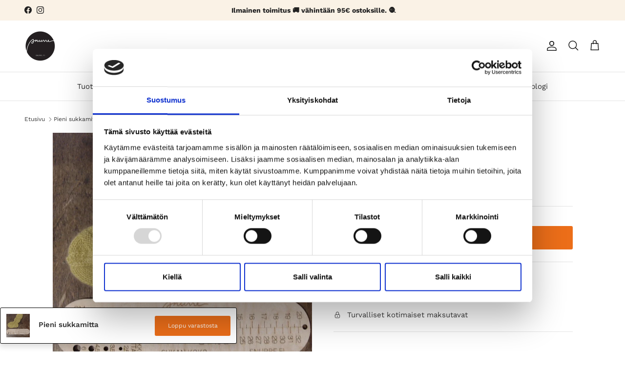

--- FILE ---
content_type: text/html; charset=utf-8
request_url: https://www.snurre.fi/products/pieni-sukkamitta
body_size: 35261
content:
<!doctype html>
<html class="no-js" lang="fi" dir="ltr">
<head><meta charset="utf-8">
<meta name="viewport" content="width=device-width,initial-scale=1">
<title>Pieni sukkamitta &ndash; Snurre</title><link rel="canonical" href="https://www.snurre.fi/products/pieni-sukkamitta"><link rel="icon" href="//www.snurre.fi/cdn/shop/files/Snurre-logo_b364af15-e088-4e0a-baad-39a6e598f078.png?crop=center&height=48&v=1686062498&width=48" type="image/png">
  <link rel="apple-touch-icon" href="//www.snurre.fi/cdn/shop/files/Snurre-logo_b364af15-e088-4e0a-baad-39a6e598f078.png?crop=center&height=180&v=1686062498&width=180"><meta name="description" content="Sukkamitan junioriversio! Tämän kätevän mitan avulla teet oikeankokoiset sukat aina 32-kokoiselle jalalle asti sekä puikkomitat 2-6mm puikoille. Valmistettu Lappeenrannassa kotimaisesta koivuvanerista. Miten sukkamittaa käytetään? Työnnä sukkamitta keskeneräisen sukan lapaosaan ja mittaa. Kavennukset aloitetaan n. 2-4c"><meta property="og:site_name" content="Snurre">
<meta property="og:url" content="https://www.snurre.fi/products/pieni-sukkamitta">
<meta property="og:title" content="Pieni sukkamitta">
<meta property="og:type" content="product">
<meta property="og:description" content="Sukkamitan junioriversio! Tämän kätevän mitan avulla teet oikeankokoiset sukat aina 32-kokoiselle jalalle asti sekä puikkomitat 2-6mm puikoille. Valmistettu Lappeenrannassa kotimaisesta koivuvanerista. Miten sukkamittaa käytetään? Työnnä sukkamitta keskeneräisen sukan lapaosaan ja mittaa. Kavennukset aloitetaan n. 2-4c"><meta property="og:image" content="http://www.snurre.fi/cdn/shop/products/17454335-optimized-PA207541.webp?crop=center&height=1200&v=1687524960&width=1200">
  <meta property="og:image:secure_url" content="https://www.snurre.fi/cdn/shop/products/17454335-optimized-PA207541.webp?crop=center&height=1200&v=1687524960&width=1200">
  <meta property="og:image:width" content="960">
  <meta property="og:image:height" content="960"><meta property="og:price:amount" content="16,90">
  <meta property="og:price:currency" content="EUR"><meta name="twitter:card" content="summary_large_image">
<meta name="twitter:title" content="Pieni sukkamitta">
<meta name="twitter:description" content="Sukkamitan junioriversio! Tämän kätevän mitan avulla teet oikeankokoiset sukat aina 32-kokoiselle jalalle asti sekä puikkomitat 2-6mm puikoille. Valmistettu Lappeenrannassa kotimaisesta koivuvanerista. Miten sukkamittaa käytetään? Työnnä sukkamitta keskeneräisen sukan lapaosaan ja mittaa. Kavennukset aloitetaan n. 2-4c">
<style>@font-face {
  font-family: "Work Sans";
  font-weight: 400;
  font-style: normal;
  font-display: fallback;
  src: url("//www.snurre.fi/cdn/fonts/work_sans/worksans_n4.b7973b3d07d0ace13de1b1bea9c45759cdbe12cf.woff2") format("woff2"),
       url("//www.snurre.fi/cdn/fonts/work_sans/worksans_n4.cf5ceb1e6d373a9505e637c1aff0a71d0959556d.woff") format("woff");
}
@font-face {
  font-family: "Work Sans";
  font-weight: 700;
  font-style: normal;
  font-display: fallback;
  src: url("//www.snurre.fi/cdn/fonts/work_sans/worksans_n7.e2cf5bd8f2c7e9d30c030f9ea8eafc69f5a92f7b.woff2") format("woff2"),
       url("//www.snurre.fi/cdn/fonts/work_sans/worksans_n7.20f1c80359e7f7b4327b81543e1acb5c32cd03cd.woff") format("woff");
}
@font-face {
  font-family: "Work Sans";
  font-weight: 500;
  font-style: normal;
  font-display: fallback;
  src: url("//www.snurre.fi/cdn/fonts/work_sans/worksans_n5.42fc03d7028ac0f31a2ddf10d4a2904a7483a1c4.woff2") format("woff2"),
       url("//www.snurre.fi/cdn/fonts/work_sans/worksans_n5.1f79bf93aa21696aa0428c88e39fb9f946295341.woff") format("woff");
}
@font-face {
  font-family: "Work Sans";
  font-weight: 400;
  font-style: italic;
  font-display: fallback;
  src: url("//www.snurre.fi/cdn/fonts/work_sans/worksans_i4.16ff51e3e71fc1d09ff97b9ff9ccacbeeb384ec4.woff2") format("woff2"),
       url("//www.snurre.fi/cdn/fonts/work_sans/worksans_i4.ed4a1418cba5b7f04f79e4d5c8a5f1a6bd34f23b.woff") format("woff");
}
@font-face {
  font-family: "Work Sans";
  font-weight: 700;
  font-style: italic;
  font-display: fallback;
  src: url("//www.snurre.fi/cdn/fonts/work_sans/worksans_i7.7cdba6320b03c03dcaa365743a4e0e729fe97e54.woff2") format("woff2"),
       url("//www.snurre.fi/cdn/fonts/work_sans/worksans_i7.42a9f4016982495f4c0b0fb3dc64cf8f2d0c3eaa.woff") format("woff");
}
@font-face {
  font-family: "Work Sans";
  font-weight: 500;
  font-style: normal;
  font-display: fallback;
  src: url("//www.snurre.fi/cdn/fonts/work_sans/worksans_n5.42fc03d7028ac0f31a2ddf10d4a2904a7483a1c4.woff2") format("woff2"),
       url("//www.snurre.fi/cdn/fonts/work_sans/worksans_n5.1f79bf93aa21696aa0428c88e39fb9f946295341.woff") format("woff");
}
@font-face {
  font-family: Arimo;
  font-weight: 700;
  font-style: normal;
  font-display: fallback;
  src: url("//www.snurre.fi/cdn/fonts/arimo/arimo_n7.1d2d0638e6a1228d86beb0e10006e3280ccb2d04.woff2") format("woff2"),
       url("//www.snurre.fi/cdn/fonts/arimo/arimo_n7.f4b9139e8eac4a17b38b8707044c20f54c3be479.woff") format("woff");
}
@font-face {
  font-family: "Work Sans";
  font-weight: 400;
  font-style: normal;
  font-display: fallback;
  src: url("//www.snurre.fi/cdn/fonts/work_sans/worksans_n4.b7973b3d07d0ace13de1b1bea9c45759cdbe12cf.woff2") format("woff2"),
       url("//www.snurre.fi/cdn/fonts/work_sans/worksans_n4.cf5ceb1e6d373a9505e637c1aff0a71d0959556d.woff") format("woff");
}
@font-face {
  font-family: "Work Sans";
  font-weight: 600;
  font-style: normal;
  font-display: fallback;
  src: url("//www.snurre.fi/cdn/fonts/work_sans/worksans_n6.75811c3bd5161ea6e3ceb2d48ca889388f9bd5fe.woff2") format("woff2"),
       url("//www.snurre.fi/cdn/fonts/work_sans/worksans_n6.defcf26f28f3fa3df4555714d3f2e0f1217d7772.woff") format("woff");
}
:root {
  --page-container-width:          1480px;
  --reading-container-width:       720px;
  --divider-opacity:               0.14;
  --gutter-large:                  30px;
  --gutter-desktop:                20px;
  --gutter-mobile:                 16px;
  --section-padding:               50px;
  --larger-section-padding:        80px;
  --larger-section-padding-mobile: 60px;
  --largest-section-padding:       110px;
  --aos-animate-duration:          0.6s;

  --base-font-family:              "Work Sans", sans-serif;
  --base-font-weight:              400;
  --base-font-style:               normal;
  --heading-font-family:           "Work Sans", sans-serif;
  --heading-font-weight:           500;
  --heading-font-style:            normal;
  --heading-font-letter-spacing:   normal;
  --logo-font-family:              Arimo, sans-serif;
  --logo-font-weight:              700;
  --logo-font-style:               normal;
  --nav-font-family:               "Work Sans", sans-serif;
  --nav-font-weight:               400;
  --nav-font-style:                normal;

  --base-text-size:15px;
  --base-line-height:              1.6;
  --input-text-size:16px;
  --smaller-text-size-1:12px;
  --smaller-text-size-2:14px;
  --smaller-text-size-3:12px;
  --smaller-text-size-4:11px;
  --larger-text-size:32px;
  --super-large-text-size:56px;
  --super-large-mobile-text-size:26px;
  --larger-mobile-text-size:26px;
  --logo-text-size:24px;--btn-letter-spacing: normal;
    --btn-text-transform: none;
    --button-text-size: 15px;
    --quickbuy-button-text-size: 14px;
    --small-feature-link-font-size: 1em;
    --input-btn-padding-top: 13px;
    --input-btn-padding-bottom: 13px;--heading-text-transform:none;
  --nav-text-size:                      15px;
  --mobile-menu-font-weight:            600;

  --body-bg-color:                      255 255 255;
  --bg-color:                           255 255 255;
  --body-text-color:                    57 57 57;
  --text-color:                         57 57 57;

  --header-text-col:                    #171717;--header-text-hover-col:             var(--main-nav-link-hover-col);--header-bg-col:                     #ffffff;
  --heading-color:                     23 23 23;
  --body-heading-color:                23 23 23;
  --heading-divider-col:               #e2e2e2;

  --logo-col:                          #171717;
  --main-nav-bg:                       #ffffff;
  --main-nav-link-col:                 #2b2b2b;
  --main-nav-link-hover-col:           #a22e13;
  --main-nav-link-featured-col:        #df5641;

  --link-color:                        162 46 19;
  --body-link-color:                   162 46 19;

  --btn-bg-color:                        236 110 25;
  --btn-bg-hover-color:                  255 141 64;
  --btn-border-color:                    236 110 25;
  --btn-border-hover-color:              255 141 64;
  --btn-text-color:                      255 255 255;
  --btn-text-hover-color:                255 255 255;--btn-alt-bg-color:                    255 255 255;
  --btn-alt-text-color:                  25 25 25;
  --btn-alt-border-color:                25 25 25;
  --btn-alt-border-hover-color:          25 25 25;--btn-ter-bg-color:                    235 235 235;
  --btn-ter-text-color:                  6 6 6;
  --btn-ter-bg-hover-color:              236 110 25;
  --btn-ter-text-hover-color:            255 255 255;--btn-border-radius: 3px;
    --btn-inspired-border-radius: 3px;--color-scheme-default:                             #ffffff;
  --color-scheme-default-color:                       255 255 255;
  --color-scheme-default-text-color:                  57 57 57;
  --color-scheme-default-head-color:                  23 23 23;
  --color-scheme-default-link-color:                  162 46 19;
  --color-scheme-default-btn-text-color:              255 255 255;
  --color-scheme-default-btn-text-hover-color:        255 255 255;
  --color-scheme-default-btn-bg-color:                236 110 25;
  --color-scheme-default-btn-bg-hover-color:          255 141 64;
  --color-scheme-default-btn-border-color:            236 110 25;
  --color-scheme-default-btn-border-hover-color:      255 141 64;
  --color-scheme-default-btn-alt-text-color:          25 25 25;
  --color-scheme-default-btn-alt-bg-color:            255 255 255;
  --color-scheme-default-btn-alt-border-color:        25 25 25;
  --color-scheme-default-btn-alt-border-hover-color:  25 25 25;

  --color-scheme-1:                             #f7f7f8;
  --color-scheme-1-color:                       247 247 248;
  --color-scheme-1-text-color:                  103 104 105;
  --color-scheme-1-head-color:                  23 23 23;
  --color-scheme-1-link-color:                  162 46 19;
  --color-scheme-1-btn-text-color:              255 255 255;
  --color-scheme-1-btn-text-hover-color:        255 255 255;
  --color-scheme-1-btn-bg-color:                236 110 25;
  --color-scheme-1-btn-bg-hover-color:          255 141 64;
  --color-scheme-1-btn-border-color:            236 110 25;
  --color-scheme-1-btn-border-hover-color:      255 141 64;
  --color-scheme-1-btn-alt-text-color:          25 25 25;
  --color-scheme-1-btn-alt-bg-color:            255 255 255;
  --color-scheme-1-btn-alt-border-color:        25 25 25;
  --color-scheme-1-btn-alt-border-hover-color:  25 25 25;

  --color-scheme-2:                             #f7f7f8;
  --color-scheme-2-color:                       247 247 248;
  --color-scheme-2-text-color:                  103 104 105;
  --color-scheme-2-head-color:                  23 23 23;
  --color-scheme-2-link-color:                  23 23 23;
  --color-scheme-2-btn-text-color:              255 255 255;
  --color-scheme-2-btn-text-hover-color:        255 255 255;
  --color-scheme-2-btn-bg-color:                236 110 25;
  --color-scheme-2-btn-bg-hover-color:          255 141 64;
  --color-scheme-2-btn-border-color:            236 110 25;
  --color-scheme-2-btn-border-hover-color:      255 141 64;
  --color-scheme-2-btn-alt-text-color:          25 25 25;
  --color-scheme-2-btn-alt-bg-color:            255 255 255;
  --color-scheme-2-btn-alt-border-color:        25 25 25;
  --color-scheme-2-btn-alt-border-hover-color:  25 25 25;

  /* Shop Pay payment terms */
  --payment-terms-background-color:    #ffffff;--quickbuy-bg: 247 247 248;--body-input-background-color:       rgb(var(--body-bg-color));
  --input-background-color:            rgb(var(--body-bg-color));
  --body-input-text-color:             var(--body-text-color);
  --input-text-color:                  var(--body-text-color);
  --body-input-border-color:           rgb(206, 206, 206);
  --input-border-color:                rgb(206, 206, 206);
  --input-border-color-hover:          rgb(146, 146, 146);
  --input-border-color-active:         rgb(57, 57, 57);

  --swatch-cross-svg:                  url("data:image/svg+xml,%3Csvg xmlns='http://www.w3.org/2000/svg' width='240' height='240' viewBox='0 0 24 24' fill='none' stroke='rgb(206, 206, 206)' stroke-width='0.09' preserveAspectRatio='none' %3E%3Cline x1='24' y1='0' x2='0' y2='24'%3E%3C/line%3E%3C/svg%3E");
  --swatch-cross-hover:                url("data:image/svg+xml,%3Csvg xmlns='http://www.w3.org/2000/svg' width='240' height='240' viewBox='0 0 24 24' fill='none' stroke='rgb(146, 146, 146)' stroke-width='0.09' preserveAspectRatio='none' %3E%3Cline x1='24' y1='0' x2='0' y2='24'%3E%3C/line%3E%3C/svg%3E");
  --swatch-cross-active:               url("data:image/svg+xml,%3Csvg xmlns='http://www.w3.org/2000/svg' width='240' height='240' viewBox='0 0 24 24' fill='none' stroke='rgb(57, 57, 57)' stroke-width='0.09' preserveAspectRatio='none' %3E%3Cline x1='24' y1='0' x2='0' y2='24'%3E%3C/line%3E%3C/svg%3E");

  --footer-divider-col:                #e4e4e4;
  --footer-text-col:                   61 61 61;
  --footer-heading-col:                23 23 23;
  --footer-bg-col:                     247 247 248;--product-label-overlay-justify: flex-start;--product-label-overlay-align: flex-start;--product-label-overlay-reduction-text:   #ffffff;
  --product-label-overlay-reduction-bg:     #e73d3d;
  --product-label-overlay-reduction-text-weight: 600;
  --product-label-overlay-stock-text:       #814a15;
  --product-label-overlay-stock-bg:         #ede7da;
  --product-label-overlay-new-text:         #005e0a;
  --product-label-overlay-new-bg:           #9deab3;
  --product-label-overlay-meta-text:        #ffffff;
  --product-label-overlay-meta-bg:          #09728c;
  --product-label-sale-text:                #df5641;
  --product-label-sold-text:                #171717;
  --product-label-preorder-text:            #60a57e;

  --product-block-crop-align:               center;

  
  --product-block-price-align:              center;
  --product-block-price-item-margin-start:  .25rem;
  --product-block-price-item-margin-end:    .25rem;
  

  

  --collection-block-image-position:   center center;

  --swatch-picker-image-size:          40px;
  --swatch-crop-align:                 center center;

  --image-overlay-text-color:          255 255 255;--image-overlay-bg:                  rgba(23, 23, 23, 0.1);
  --image-overlay-shadow-start:        rgb(0 0 0 / 0.15);
  --image-overlay-box-opacity:         0.9;--product-inventory-ok-box-color:            #f2faf0;
  --product-inventory-ok-text-color:           #108043;
  --product-inventory-ok-icon-box-fill-color:  #fff;
  --product-inventory-low-box-color:           #fcf1cd;
  --product-inventory-low-text-color:          #9c6700;
  --product-inventory-low-icon-box-fill-color: #fff;
  --product-inventory-low-text-color-channels: 16, 128, 67;
  --product-inventory-ok-text-color-channels:  156, 103, 0;

  --rating-star-color: 246 165 41;--overlay-align-left: start;
    --overlay-align-right: end;}html[dir=rtl] {
  --overlay-right-text-m-left: 0;
  --overlay-right-text-m-right: auto;
  --overlay-left-shadow-left-left: 15%;
  --overlay-left-shadow-left-right: -50%;
  --overlay-left-shadow-right-left: -85%;
  --overlay-left-shadow-right-right: 0;
}.image-overlay--bg-box .text-overlay .text-overlay__text {
    --image-overlay-box-bg: 255 255 255;
    --heading-color: var(--body-heading-color);
    --text-color: var(--body-text-color);
    --link-color: var(--body-link-color);
  }::selection {
    background: rgb(var(--body-heading-color));
    color: rgb(var(--body-bg-color));
  }
  ::-moz-selection {
    background: rgb(var(--body-heading-color));
    color: rgb(var(--body-bg-color));
  }.use-color-scheme--default {
  --product-label-sale-text:           #df5641;
  --product-label-sold-text:           #171717;
  --product-label-preorder-text:       #60a57e;
  --input-background-color:            rgb(var(--body-bg-color));
  --input-text-color:                  var(--body-input-text-color);
  --input-border-color:                rgb(206, 206, 206);
  --input-border-color-hover:          rgb(146, 146, 146);
  --input-border-color-active:         rgb(57, 57, 57);
}</style>

  <link href="//www.snurre.fi/cdn/shop/t/15/assets/main.css?v=172312757779536793001754550789" rel="stylesheet" type="text/css" media="all" />
<link rel="preload" as="font" href="//www.snurre.fi/cdn/fonts/work_sans/worksans_n4.b7973b3d07d0ace13de1b1bea9c45759cdbe12cf.woff2" type="font/woff2" crossorigin><link rel="preload" as="font" href="//www.snurre.fi/cdn/fonts/work_sans/worksans_n5.42fc03d7028ac0f31a2ddf10d4a2904a7483a1c4.woff2" type="font/woff2" crossorigin><script>
    document.documentElement.className = document.documentElement.className.replace('no-js', 'js');

    window.theme = {
      info: {
        name: 'Symmetry',
        version: '8.0.0'
      },
      device: {
        hasTouch: window.matchMedia('(any-pointer: coarse)').matches,
        hasHover: window.matchMedia('(hover: hover)').matches
      },
      mediaQueries: {
        md: '(min-width: 768px)',
        productMediaCarouselBreak: '(min-width: 1041px)'
      },
      routes: {
        base: 'https://www.snurre.fi',
        cart: '/cart',
        cartAdd: '/cart/add.js',
        cartUpdate: '/cart/update.js',
        predictiveSearch: '/search/suggest'
      },
      strings: {
        cartTermsConfirmation: "Jatkaaksesi sinun on hyväksyttävä ehdot",
        cartItemsQuantityError: "Voit lisätä vain [QUANTITY] kappaletta tätä tuotetta ostoskoriin.",
        generalSearchViewAll: "Katso kaikki",
        noStock: "Loppu varastosta",
        noVariant: "Ei saatavilla",
        productsProductChooseA: "Valitse",
        generalSearchPages: "Sivut",
        generalSearchNoResultsWithoutTerms: "Valitettavasti hakusi ei tuottanut tulosta",
        shippingCalculator: {
          singleRate: "Tälle toimitusosoitteelle on vain yksi toimitusvaihtoehto:",
          multipleRates: "Useita toimitusvaihtoehtoja saatavilla:",
          noRates: "Valitettavasti tilaus tälle alueelle ei ole mahdollinen"
        },
        regularPrice: "Normaalihinta",
        salePrice: "Alennushinta"
      },
      settings: {
        moneyWithCurrencyFormat: "€{{amount_with_comma_separator}} EUR",
        cartType: "drawer",
        afterAddToCart: "drawer",
        quickbuyStyle: "button",
        externalLinksNewTab: true,
        internalLinksSmoothScroll: true
      }
    }

    theme.inlineNavigationCheck = function() {
      var pageHeader = document.querySelector('.pageheader'),
          inlineNavContainer = pageHeader.querySelector('.logo-area__left__inner'),
          inlineNav = inlineNavContainer.querySelector('.navigation--left');
      if (inlineNav && getComputedStyle(inlineNav).display != 'none') {
        var inlineMenuCentered = document.querySelector('.pageheader--layout-inline-menu-center'),
            logoContainer = document.querySelector('.logo-area__middle__inner');
        if(inlineMenuCentered) {
          var rightWidth = document.querySelector('.logo-area__right__inner').clientWidth,
              middleWidth = logoContainer.clientWidth,
              logoArea = document.querySelector('.logo-area'),
              computedLogoAreaStyle = getComputedStyle(logoArea),
              logoAreaInnerWidth = logoArea.clientWidth - Math.ceil(parseFloat(computedLogoAreaStyle.paddingLeft)) - Math.ceil(parseFloat(computedLogoAreaStyle.paddingRight)),
              availableNavWidth = logoAreaInnerWidth - Math.max(rightWidth, middleWidth) * 2 - 40;
          inlineNavContainer.style.maxWidth = availableNavWidth + 'px';
        }

        var firstInlineNavLink = inlineNav.querySelector('.navigation__item:first-child'),
            lastInlineNavLink = inlineNav.querySelector('.navigation__item:last-child');
        if (lastInlineNavLink) {
          var inlineNavWidth = null;
          if(document.querySelector('html[dir=rtl]')) {
            inlineNavWidth = firstInlineNavLink.offsetLeft - lastInlineNavLink.offsetLeft + firstInlineNavLink.offsetWidth;
          } else {
            inlineNavWidth = lastInlineNavLink.offsetLeft - firstInlineNavLink.offsetLeft + lastInlineNavLink.offsetWidth;
          }
          if (inlineNavContainer.offsetWidth >= inlineNavWidth) {
            pageHeader.classList.add('pageheader--layout-inline-permitted');
            var tallLogo = logoContainer.clientHeight > lastInlineNavLink.clientHeight + 20;
            if (tallLogo) {
              inlineNav.classList.add('navigation--tight-underline');
            } else {
              inlineNav.classList.remove('navigation--tight-underline');
            }
          } else {
            pageHeader.classList.remove('pageheader--layout-inline-permitted');
          }
        }
      }
    };

    theme.setInitialHeaderHeightProperty = () => {
      const section = document.querySelector('.section-header');
      if (section) {
        document.documentElement.style.setProperty('--theme-header-height', Math.ceil(section.clientHeight) + 'px');
      }
    };
  </script>

  <script src="//www.snurre.fi/cdn/shop/t/15/assets/main.js?v=150891663519462644191755773158" defer></script>
    <script src="//www.snurre.fi/cdn/shop/t/15/assets/animate-on-scroll.js?v=15249566486942820451754550789" defer></script>
    <link href="//www.snurre.fi/cdn/shop/t/15/assets/animate-on-scroll.css?v=135962721104954213331754550789" rel="stylesheet" type="text/css" media="all" />
  

  <script>window.performance && window.performance.mark && window.performance.mark('shopify.content_for_header.start');</script><meta name="google-site-verification" content="t6wMvMpJoUP2npAyVWGHxQ2oFFIM9P1eWo90sI59w4s">
<meta id="shopify-digital-wallet" name="shopify-digital-wallet" content="/46080819352/digital_wallets/dialog">
<meta name="shopify-checkout-api-token" content="59751c3b2937f9dc948785f6ac174e8f">
<link rel="alternate" type="application/json+oembed" href="https://www.snurre.fi/products/pieni-sukkamitta.oembed">
<script async="async" src="/checkouts/internal/preloads.js?locale=fi-FI"></script>
<script id="apple-pay-shop-capabilities" type="application/json">{"shopId":46080819352,"countryCode":"FI","currencyCode":"EUR","merchantCapabilities":["supports3DS"],"merchantId":"gid:\/\/shopify\/Shop\/46080819352","merchantName":"Snurre","requiredBillingContactFields":["postalAddress","email","phone"],"requiredShippingContactFields":["postalAddress","email","phone"],"shippingType":"shipping","supportedNetworks":["visa","maestro","masterCard","amex"],"total":{"type":"pending","label":"Snurre","amount":"1.00"},"shopifyPaymentsEnabled":true,"supportsSubscriptions":true}</script>
<script id="shopify-features" type="application/json">{"accessToken":"59751c3b2937f9dc948785f6ac174e8f","betas":["rich-media-storefront-analytics"],"domain":"www.snurre.fi","predictiveSearch":true,"shopId":46080819352,"locale":"fi"}</script>
<script>var Shopify = Shopify || {};
Shopify.shop = "snurre.myshopify.com";
Shopify.locale = "fi";
Shopify.currency = {"active":"EUR","rate":"1.0"};
Shopify.country = "FI";
Shopify.theme = {"name":"Snurre Symmetry 8.0","id":182821650756,"schema_name":"Symmetry","schema_version":"8.0.0","theme_store_id":568,"role":"main"};
Shopify.theme.handle = "null";
Shopify.theme.style = {"id":null,"handle":null};
Shopify.cdnHost = "www.snurre.fi/cdn";
Shopify.routes = Shopify.routes || {};
Shopify.routes.root = "/";</script>
<script type="module">!function(o){(o.Shopify=o.Shopify||{}).modules=!0}(window);</script>
<script>!function(o){function n(){var o=[];function n(){o.push(Array.prototype.slice.apply(arguments))}return n.q=o,n}var t=o.Shopify=o.Shopify||{};t.loadFeatures=n(),t.autoloadFeatures=n()}(window);</script>
<script id="shop-js-analytics" type="application/json">{"pageType":"product"}</script>
<script defer="defer" async type="module" src="//www.snurre.fi/cdn/shopifycloud/shop-js/modules/v2/client.init-shop-cart-sync_BaVYBPKc.fi.esm.js"></script>
<script defer="defer" async type="module" src="//www.snurre.fi/cdn/shopifycloud/shop-js/modules/v2/chunk.common_CTbb0h5t.esm.js"></script>
<script defer="defer" async type="module" src="//www.snurre.fi/cdn/shopifycloud/shop-js/modules/v2/chunk.modal_DUS8DR4E.esm.js"></script>
<script type="module">
  await import("//www.snurre.fi/cdn/shopifycloud/shop-js/modules/v2/client.init-shop-cart-sync_BaVYBPKc.fi.esm.js");
await import("//www.snurre.fi/cdn/shopifycloud/shop-js/modules/v2/chunk.common_CTbb0h5t.esm.js");
await import("//www.snurre.fi/cdn/shopifycloud/shop-js/modules/v2/chunk.modal_DUS8DR4E.esm.js");

  window.Shopify.SignInWithShop?.initShopCartSync?.({"fedCMEnabled":true,"windoidEnabled":true});

</script>
<script>(function() {
  var isLoaded = false;
  function asyncLoad() {
    if (isLoaded) return;
    isLoaded = true;
    var urls = ["https:\/\/cdn-bundler.nice-team.net\/app\/js\/bundler.js?shop=snurre.myshopify.com"];
    for (var i = 0; i < urls.length; i++) {
      var s = document.createElement('script');
      s.type = 'text/javascript';
      s.async = true;
      s.src = urls[i];
      var x = document.getElementsByTagName('script')[0];
      x.parentNode.insertBefore(s, x);
    }
  };
  if(window.attachEvent) {
    window.attachEvent('onload', asyncLoad);
  } else {
    window.addEventListener('load', asyncLoad, false);
  }
})();</script>
<script id="__st">var __st={"a":46080819352,"offset":7200,"reqid":"4d9f3d2d-d283-4907-b642-f3595f66b824-1769222330","pageurl":"www.snurre.fi\/products\/pieni-sukkamitta","u":"55a57e5bd956","p":"product","rtyp":"product","rid":7082236543128};</script>
<script>window.ShopifyPaypalV4VisibilityTracking = true;</script>
<script id="captcha-bootstrap">!function(){'use strict';const t='contact',e='account',n='new_comment',o=[[t,t],['blogs',n],['comments',n],[t,'customer']],c=[[e,'customer_login'],[e,'guest_login'],[e,'recover_customer_password'],[e,'create_customer']],r=t=>t.map((([t,e])=>`form[action*='/${t}']:not([data-nocaptcha='true']) input[name='form_type'][value='${e}']`)).join(','),a=t=>()=>t?[...document.querySelectorAll(t)].map((t=>t.form)):[];function s(){const t=[...o],e=r(t);return a(e)}const i='password',u='form_key',d=['recaptcha-v3-token','g-recaptcha-response','h-captcha-response',i],f=()=>{try{return window.sessionStorage}catch{return}},m='__shopify_v',_=t=>t.elements[u];function p(t,e,n=!1){try{const o=window.sessionStorage,c=JSON.parse(o.getItem(e)),{data:r}=function(t){const{data:e,action:n}=t;return t[m]||n?{data:e,action:n}:{data:t,action:n}}(c);for(const[e,n]of Object.entries(r))t.elements[e]&&(t.elements[e].value=n);n&&o.removeItem(e)}catch(o){console.error('form repopulation failed',{error:o})}}const l='form_type',E='cptcha';function T(t){t.dataset[E]=!0}const w=window,h=w.document,L='Shopify',v='ce_forms',y='captcha';let A=!1;((t,e)=>{const n=(g='f06e6c50-85a8-45c8-87d0-21a2b65856fe',I='https://cdn.shopify.com/shopifycloud/storefront-forms-hcaptcha/ce_storefront_forms_captcha_hcaptcha.v1.5.2.iife.js',D={infoText:'hCaptchan suojaama',privacyText:'Tietosuoja',termsText:'Ehdot'},(t,e,n)=>{const o=w[L][v],c=o.bindForm;if(c)return c(t,g,e,D).then(n);var r;o.q.push([[t,g,e,D],n]),r=I,A||(h.body.append(Object.assign(h.createElement('script'),{id:'captcha-provider',async:!0,src:r})),A=!0)});var g,I,D;w[L]=w[L]||{},w[L][v]=w[L][v]||{},w[L][v].q=[],w[L][y]=w[L][y]||{},w[L][y].protect=function(t,e){n(t,void 0,e),T(t)},Object.freeze(w[L][y]),function(t,e,n,w,h,L){const[v,y,A,g]=function(t,e,n){const i=e?o:[],u=t?c:[],d=[...i,...u],f=r(d),m=r(i),_=r(d.filter((([t,e])=>n.includes(e))));return[a(f),a(m),a(_),s()]}(w,h,L),I=t=>{const e=t.target;return e instanceof HTMLFormElement?e:e&&e.form},D=t=>v().includes(t);t.addEventListener('submit',(t=>{const e=I(t);if(!e)return;const n=D(e)&&!e.dataset.hcaptchaBound&&!e.dataset.recaptchaBound,o=_(e),c=g().includes(e)&&(!o||!o.value);(n||c)&&t.preventDefault(),c&&!n&&(function(t){try{if(!f())return;!function(t){const e=f();if(!e)return;const n=_(t);if(!n)return;const o=n.value;o&&e.removeItem(o)}(t);const e=Array.from(Array(32),(()=>Math.random().toString(36)[2])).join('');!function(t,e){_(t)||t.append(Object.assign(document.createElement('input'),{type:'hidden',name:u})),t.elements[u].value=e}(t,e),function(t,e){const n=f();if(!n)return;const o=[...t.querySelectorAll(`input[type='${i}']`)].map((({name:t})=>t)),c=[...d,...o],r={};for(const[a,s]of new FormData(t).entries())c.includes(a)||(r[a]=s);n.setItem(e,JSON.stringify({[m]:1,action:t.action,data:r}))}(t,e)}catch(e){console.error('failed to persist form',e)}}(e),e.submit())}));const S=(t,e)=>{t&&!t.dataset[E]&&(n(t,e.some((e=>e===t))),T(t))};for(const o of['focusin','change'])t.addEventListener(o,(t=>{const e=I(t);D(e)&&S(e,y())}));const B=e.get('form_key'),M=e.get(l),P=B&&M;t.addEventListener('DOMContentLoaded',(()=>{const t=y();if(P)for(const e of t)e.elements[l].value===M&&p(e,B);[...new Set([...A(),...v().filter((t=>'true'===t.dataset.shopifyCaptcha))])].forEach((e=>S(e,t)))}))}(h,new URLSearchParams(w.location.search),n,t,e,['guest_login'])})(!0,!0)}();</script>
<script integrity="sha256-4kQ18oKyAcykRKYeNunJcIwy7WH5gtpwJnB7kiuLZ1E=" data-source-attribution="shopify.loadfeatures" defer="defer" src="//www.snurre.fi/cdn/shopifycloud/storefront/assets/storefront/load_feature-a0a9edcb.js" crossorigin="anonymous"></script>
<script data-source-attribution="shopify.dynamic_checkout.dynamic.init">var Shopify=Shopify||{};Shopify.PaymentButton=Shopify.PaymentButton||{isStorefrontPortableWallets:!0,init:function(){window.Shopify.PaymentButton.init=function(){};var t=document.createElement("script");t.src="https://www.snurre.fi/cdn/shopifycloud/portable-wallets/latest/portable-wallets.fi.js",t.type="module",document.head.appendChild(t)}};
</script>
<script data-source-attribution="shopify.dynamic_checkout.buyer_consent">
  function portableWalletsHideBuyerConsent(e){var t=document.getElementById("shopify-buyer-consent"),n=document.getElementById("shopify-subscription-policy-button");t&&n&&(t.classList.add("hidden"),t.setAttribute("aria-hidden","true"),n.removeEventListener("click",e))}function portableWalletsShowBuyerConsent(e){var t=document.getElementById("shopify-buyer-consent"),n=document.getElementById("shopify-subscription-policy-button");t&&n&&(t.classList.remove("hidden"),t.removeAttribute("aria-hidden"),n.addEventListener("click",e))}window.Shopify?.PaymentButton&&(window.Shopify.PaymentButton.hideBuyerConsent=portableWalletsHideBuyerConsent,window.Shopify.PaymentButton.showBuyerConsent=portableWalletsShowBuyerConsent);
</script>
<script data-source-attribution="shopify.dynamic_checkout.cart.bootstrap">document.addEventListener("DOMContentLoaded",(function(){function t(){return document.querySelector("shopify-accelerated-checkout-cart, shopify-accelerated-checkout")}if(t())Shopify.PaymentButton.init();else{new MutationObserver((function(e,n){t()&&(Shopify.PaymentButton.init(),n.disconnect())})).observe(document.body,{childList:!0,subtree:!0})}}));
</script>
<link id="shopify-accelerated-checkout-styles" rel="stylesheet" media="screen" href="https://www.snurre.fi/cdn/shopifycloud/portable-wallets/latest/accelerated-checkout-backwards-compat.css" crossorigin="anonymous">
<style id="shopify-accelerated-checkout-cart">
        #shopify-buyer-consent {
  margin-top: 1em;
  display: inline-block;
  width: 100%;
}

#shopify-buyer-consent.hidden {
  display: none;
}

#shopify-subscription-policy-button {
  background: none;
  border: none;
  padding: 0;
  text-decoration: underline;
  font-size: inherit;
  cursor: pointer;
}

#shopify-subscription-policy-button::before {
  box-shadow: none;
}

      </style>
<script id="sections-script" data-sections="related-products,footer" defer="defer" src="//www.snurre.fi/cdn/shop/t/15/compiled_assets/scripts.js?v=3559"></script>
<script>window.performance && window.performance.mark && window.performance.mark('shopify.content_for_header.end');</script>
<!-- CC Custom Head Start --><!-- Google Tag Manager -->
<script>(function(w,d,s,l,i){w[l]=w[l]||[];w[l].push({'gtm.start':
new Date().getTime(),event:'gtm.js'});var f=d.getElementsByTagName(s)[0],
j=d.createElement(s),dl=l!='dataLayer'?'&l='+l:'';j.async=true;j.src=
'https://www.googletagmanager.com/gtm.js?id='+i+dl;f.parentNode.insertBefore(j,f);
})(window,document,'script','dataLayer','GTM-KNC99R4');</script>
<!-- End Google Tag Manager -->

<meta name="facebook-domain-verification" content="m330hwx2f6k3sfgsukc8e3t7y9qbec">

<!-- jqueryless fix for back in stock -app -->
<script>
(function () {
  if (window.$ || window.jQuery) return;

  function wrap(nodes) {
    nodes = Array.prototype.slice.call(nodes || []);
    nodes.on = function (evt, handler, opts){ this.forEach(el=>el.addEventListener(evt, handler, opts||false)); return this; };
    nodes.off = function (evt, handler, opts){ this.forEach(el=>el.removeEventListener(evt, handler, opts||false)); return this; };
    nodes.addClass = function (c){ this.forEach(el=>el.classList.add(c)); return this; };
    nodes.removeClass = function (c){ this.forEach(el=>el.classList.remove(c)); return this; };
    nodes.toggleClass = function (c){ this.forEach(el=>el.classList.toggle(c)); return this; };
    nodes.attr = function (k,v){ if(v===undefined) return this[0]?.getAttribute(k); this.forEach(el=>el.setAttribute(k,v)); return this; };
    nodes.val = function (v){ if(v===undefined) return this[0]?.value; this.forEach(el=>el.value=v); return this; };
    nodes.html = function (h){ if(h===undefined) return this[0]?.innerHTML; this.forEach(el=>el.innerHTML=h); return this; };
    nodes.text = function (t){ if(t===undefined) return this[0]?.textContent; this.forEach(el=>el.textContent=t); return this; };
    nodes.find = function (sel){ let out=[]; this.forEach(el=>out=out.concat(Array.from(el.querySelectorAll(sel)))); return wrap(out); };
    nodes.closest = function (sel){ return wrap(this.map(el=>el.closest(sel)).filter(Boolean)); };
    nodes.each = function (fn){ this.forEach((el,i)=>fn.call(el,i,el)); return this; };

    nodes.eq = function(i){
      var idx = (i < 0) ? (this.length + i) : i;
      var item = (idx >= 0 && idx < this.length) ? this[idx] : null;
      return wrap(item ? [item] : []);
    };
    nodes.first = function(){ return this.eq(0); };
    nodes.last  = function(){ return this.eq(-1); };

    return nodes;
  }

  function $(selector, ctx){
    if (typeof selector === 'function'){
      if (document.readyState === 'loading') document.addEventListener('DOMContentLoaded', selector);
      else selector();
      return;
    }
    if (selector instanceof Node || selector === window || selector === document) return wrap([selector]);
    if (selector && selector.length && selector[0] instanceof Node) return wrap(selector); // NodeList/Array
    return wrap((ctx||document).querySelectorAll(selector));
  }

  // Minimit apumetodit, joita jotkin pluginitt kutsuvat:
  $.extend = function(target){ for (var i=1;i<arguments.length;i++){ for (var k in arguments[i]) if (Object.prototype.hasOwnProperty.call(arguments[i],k)) target[k]=arguments[i][k]; } return target; };
  $.param = function (obj){ return Object.keys(obj).map(k=>encodeURIComponent(k)+'='+encodeURIComponent(obj[k])).join('&'); };
  $.ajax = function (opts){
    var method = (opts.type||opts.method||'GET').toUpperCase();
    var url = opts.url, body = opts.data, headers = opts.headers||{};
    if (method==='GET' && body && typeof body==='object'){ var qs=$.param(body); if(qs) url+=(url.indexOf('?')===-1?'?':'&')+qs; body=undefined; }
    if (body && typeof body==='object' && !(body instanceof FormData)){ headers['Content-Type']=opts.contentType||'application/json'; body=JSON.stringify(body); }
    return fetch(url,{ method, headers, body, credentials: (opts.xhrFields&&opts.xhrFields.withCredentials)||opts.withCredentials ? 'include':'same-origin' })
      .then(res=>{ if(!res.ok) throw res; var ct=res.headers.get('content-type')||''; return ct.includes('application/json')?res.json():res.text(); })
      .then(data=>{ opts.success&&opts.success(data); opts.complete&&opts.complete(null,'success'); return data; })
      .catch(err=>{ opts.error&&opts.error(err); opts.complete&&opts.complete(err,'error'); throw err; });
  };
  $.get = (u,d,s)=>$.ajax({url:u,type:'GET',data:d,success:s});
  $.post = (u,d,s)=>$.ajax({url:u,type:'POST',data:d,success:s});

  window.$ = window.jQuery = $;
})();
</script><!-- CC Custom Head End --><link href="https://monorail-edge.shopifysvc.com" rel="dns-prefetch">
<script>(function(){if ("sendBeacon" in navigator && "performance" in window) {try {var session_token_from_headers = performance.getEntriesByType('navigation')[0].serverTiming.find(x => x.name == '_s').description;} catch {var session_token_from_headers = undefined;}var session_cookie_matches = document.cookie.match(/_shopify_s=([^;]*)/);var session_token_from_cookie = session_cookie_matches && session_cookie_matches.length === 2 ? session_cookie_matches[1] : "";var session_token = session_token_from_headers || session_token_from_cookie || "";function handle_abandonment_event(e) {var entries = performance.getEntries().filter(function(entry) {return /monorail-edge.shopifysvc.com/.test(entry.name);});if (!window.abandonment_tracked && entries.length === 0) {window.abandonment_tracked = true;var currentMs = Date.now();var navigation_start = performance.timing.navigationStart;var payload = {shop_id: 46080819352,url: window.location.href,navigation_start,duration: currentMs - navigation_start,session_token,page_type: "product"};window.navigator.sendBeacon("https://monorail-edge.shopifysvc.com/v1/produce", JSON.stringify({schema_id: "online_store_buyer_site_abandonment/1.1",payload: payload,metadata: {event_created_at_ms: currentMs,event_sent_at_ms: currentMs}}));}}window.addEventListener('pagehide', handle_abandonment_event);}}());</script>
<script id="web-pixels-manager-setup">(function e(e,d,r,n,o){if(void 0===o&&(o={}),!Boolean(null===(a=null===(i=window.Shopify)||void 0===i?void 0:i.analytics)||void 0===a?void 0:a.replayQueue)){var i,a;window.Shopify=window.Shopify||{};var t=window.Shopify;t.analytics=t.analytics||{};var s=t.analytics;s.replayQueue=[],s.publish=function(e,d,r){return s.replayQueue.push([e,d,r]),!0};try{self.performance.mark("wpm:start")}catch(e){}var l=function(){var e={modern:/Edge?\/(1{2}[4-9]|1[2-9]\d|[2-9]\d{2}|\d{4,})\.\d+(\.\d+|)|Firefox\/(1{2}[4-9]|1[2-9]\d|[2-9]\d{2}|\d{4,})\.\d+(\.\d+|)|Chrom(ium|e)\/(9{2}|\d{3,})\.\d+(\.\d+|)|(Maci|X1{2}).+ Version\/(15\.\d+|(1[6-9]|[2-9]\d|\d{3,})\.\d+)([,.]\d+|)( \(\w+\)|)( Mobile\/\w+|) Safari\/|Chrome.+OPR\/(9{2}|\d{3,})\.\d+\.\d+|(CPU[ +]OS|iPhone[ +]OS|CPU[ +]iPhone|CPU IPhone OS|CPU iPad OS)[ +]+(15[._]\d+|(1[6-9]|[2-9]\d|\d{3,})[._]\d+)([._]\d+|)|Android:?[ /-](13[3-9]|1[4-9]\d|[2-9]\d{2}|\d{4,})(\.\d+|)(\.\d+|)|Android.+Firefox\/(13[5-9]|1[4-9]\d|[2-9]\d{2}|\d{4,})\.\d+(\.\d+|)|Android.+Chrom(ium|e)\/(13[3-9]|1[4-9]\d|[2-9]\d{2}|\d{4,})\.\d+(\.\d+|)|SamsungBrowser\/([2-9]\d|\d{3,})\.\d+/,legacy:/Edge?\/(1[6-9]|[2-9]\d|\d{3,})\.\d+(\.\d+|)|Firefox\/(5[4-9]|[6-9]\d|\d{3,})\.\d+(\.\d+|)|Chrom(ium|e)\/(5[1-9]|[6-9]\d|\d{3,})\.\d+(\.\d+|)([\d.]+$|.*Safari\/(?![\d.]+ Edge\/[\d.]+$))|(Maci|X1{2}).+ Version\/(10\.\d+|(1[1-9]|[2-9]\d|\d{3,})\.\d+)([,.]\d+|)( \(\w+\)|)( Mobile\/\w+|) Safari\/|Chrome.+OPR\/(3[89]|[4-9]\d|\d{3,})\.\d+\.\d+|(CPU[ +]OS|iPhone[ +]OS|CPU[ +]iPhone|CPU IPhone OS|CPU iPad OS)[ +]+(10[._]\d+|(1[1-9]|[2-9]\d|\d{3,})[._]\d+)([._]\d+|)|Android:?[ /-](13[3-9]|1[4-9]\d|[2-9]\d{2}|\d{4,})(\.\d+|)(\.\d+|)|Mobile Safari.+OPR\/([89]\d|\d{3,})\.\d+\.\d+|Android.+Firefox\/(13[5-9]|1[4-9]\d|[2-9]\d{2}|\d{4,})\.\d+(\.\d+|)|Android.+Chrom(ium|e)\/(13[3-9]|1[4-9]\d|[2-9]\d{2}|\d{4,})\.\d+(\.\d+|)|Android.+(UC? ?Browser|UCWEB|U3)[ /]?(15\.([5-9]|\d{2,})|(1[6-9]|[2-9]\d|\d{3,})\.\d+)\.\d+|SamsungBrowser\/(5\.\d+|([6-9]|\d{2,})\.\d+)|Android.+MQ{2}Browser\/(14(\.(9|\d{2,})|)|(1[5-9]|[2-9]\d|\d{3,})(\.\d+|))(\.\d+|)|K[Aa][Ii]OS\/(3\.\d+|([4-9]|\d{2,})\.\d+)(\.\d+|)/},d=e.modern,r=e.legacy,n=navigator.userAgent;return n.match(d)?"modern":n.match(r)?"legacy":"unknown"}(),u="modern"===l?"modern":"legacy",c=(null!=n?n:{modern:"",legacy:""})[u],f=function(e){return[e.baseUrl,"/wpm","/b",e.hashVersion,"modern"===e.buildTarget?"m":"l",".js"].join("")}({baseUrl:d,hashVersion:r,buildTarget:u}),m=function(e){var d=e.version,r=e.bundleTarget,n=e.surface,o=e.pageUrl,i=e.monorailEndpoint;return{emit:function(e){var a=e.status,t=e.errorMsg,s=(new Date).getTime(),l=JSON.stringify({metadata:{event_sent_at_ms:s},events:[{schema_id:"web_pixels_manager_load/3.1",payload:{version:d,bundle_target:r,page_url:o,status:a,surface:n,error_msg:t},metadata:{event_created_at_ms:s}}]});if(!i)return console&&console.warn&&console.warn("[Web Pixels Manager] No Monorail endpoint provided, skipping logging."),!1;try{return self.navigator.sendBeacon.bind(self.navigator)(i,l)}catch(e){}var u=new XMLHttpRequest;try{return u.open("POST",i,!0),u.setRequestHeader("Content-Type","text/plain"),u.send(l),!0}catch(e){return console&&console.warn&&console.warn("[Web Pixels Manager] Got an unhandled error while logging to Monorail."),!1}}}}({version:r,bundleTarget:l,surface:e.surface,pageUrl:self.location.href,monorailEndpoint:e.monorailEndpoint});try{o.browserTarget=l,function(e){var d=e.src,r=e.async,n=void 0===r||r,o=e.onload,i=e.onerror,a=e.sri,t=e.scriptDataAttributes,s=void 0===t?{}:t,l=document.createElement("script"),u=document.querySelector("head"),c=document.querySelector("body");if(l.async=n,l.src=d,a&&(l.integrity=a,l.crossOrigin="anonymous"),s)for(var f in s)if(Object.prototype.hasOwnProperty.call(s,f))try{l.dataset[f]=s[f]}catch(e){}if(o&&l.addEventListener("load",o),i&&l.addEventListener("error",i),u)u.appendChild(l);else{if(!c)throw new Error("Did not find a head or body element to append the script");c.appendChild(l)}}({src:f,async:!0,onload:function(){if(!function(){var e,d;return Boolean(null===(d=null===(e=window.Shopify)||void 0===e?void 0:e.analytics)||void 0===d?void 0:d.initialized)}()){var d=window.webPixelsManager.init(e)||void 0;if(d){var r=window.Shopify.analytics;r.replayQueue.forEach((function(e){var r=e[0],n=e[1],o=e[2];d.publishCustomEvent(r,n,o)})),r.replayQueue=[],r.publish=d.publishCustomEvent,r.visitor=d.visitor,r.initialized=!0}}},onerror:function(){return m.emit({status:"failed",errorMsg:"".concat(f," has failed to load")})},sri:function(e){var d=/^sha384-[A-Za-z0-9+/=]+$/;return"string"==typeof e&&d.test(e)}(c)?c:"",scriptDataAttributes:o}),m.emit({status:"loading"})}catch(e){m.emit({status:"failed",errorMsg:(null==e?void 0:e.message)||"Unknown error"})}}})({shopId: 46080819352,storefrontBaseUrl: "https://www.snurre.fi",extensionsBaseUrl: "https://extensions.shopifycdn.com/cdn/shopifycloud/web-pixels-manager",monorailEndpoint: "https://monorail-edge.shopifysvc.com/unstable/produce_batch",surface: "storefront-renderer",enabledBetaFlags: ["2dca8a86"],webPixelsConfigList: [{"id":"882278724","configuration":"{\"config\":\"{\\\"pixel_id\\\":\\\"G-JGKFGWQPWZ\\\",\\\"target_country\\\":\\\"FI\\\",\\\"gtag_events\\\":[{\\\"type\\\":\\\"search\\\",\\\"action_label\\\":\\\"G-JGKFGWQPWZ\\\"},{\\\"type\\\":\\\"begin_checkout\\\",\\\"action_label\\\":\\\"G-JGKFGWQPWZ\\\"},{\\\"type\\\":\\\"view_item\\\",\\\"action_label\\\":[\\\"G-JGKFGWQPWZ\\\",\\\"MC-MZXW4WY5JV\\\"]},{\\\"type\\\":\\\"purchase\\\",\\\"action_label\\\":[\\\"G-JGKFGWQPWZ\\\",\\\"MC-MZXW4WY5JV\\\"]},{\\\"type\\\":\\\"page_view\\\",\\\"action_label\\\":[\\\"G-JGKFGWQPWZ\\\",\\\"MC-MZXW4WY5JV\\\"]},{\\\"type\\\":\\\"add_payment_info\\\",\\\"action_label\\\":\\\"G-JGKFGWQPWZ\\\"},{\\\"type\\\":\\\"add_to_cart\\\",\\\"action_label\\\":\\\"G-JGKFGWQPWZ\\\"}],\\\"enable_monitoring_mode\\\":false}\"}","eventPayloadVersion":"v1","runtimeContext":"OPEN","scriptVersion":"b2a88bafab3e21179ed38636efcd8a93","type":"APP","apiClientId":1780363,"privacyPurposes":[],"dataSharingAdjustments":{"protectedCustomerApprovalScopes":["read_customer_address","read_customer_email","read_customer_name","read_customer_personal_data","read_customer_phone"]}},{"id":"499679556","configuration":"{\"pixel_id\":\"348715763081262\",\"pixel_type\":\"facebook_pixel\",\"metaapp_system_user_token\":\"-\"}","eventPayloadVersion":"v1","runtimeContext":"OPEN","scriptVersion":"ca16bc87fe92b6042fbaa3acc2fbdaa6","type":"APP","apiClientId":2329312,"privacyPurposes":["ANALYTICS","MARKETING","SALE_OF_DATA"],"dataSharingAdjustments":{"protectedCustomerApprovalScopes":["read_customer_address","read_customer_email","read_customer_name","read_customer_personal_data","read_customer_phone"]}},{"id":"shopify-app-pixel","configuration":"{}","eventPayloadVersion":"v1","runtimeContext":"STRICT","scriptVersion":"0450","apiClientId":"shopify-pixel","type":"APP","privacyPurposes":["ANALYTICS","MARKETING"]},{"id":"shopify-custom-pixel","eventPayloadVersion":"v1","runtimeContext":"LAX","scriptVersion":"0450","apiClientId":"shopify-pixel","type":"CUSTOM","privacyPurposes":["ANALYTICS","MARKETING"]}],isMerchantRequest: false,initData: {"shop":{"name":"Snurre","paymentSettings":{"currencyCode":"EUR"},"myshopifyDomain":"snurre.myshopify.com","countryCode":"FI","storefrontUrl":"https:\/\/www.snurre.fi"},"customer":null,"cart":null,"checkout":null,"productVariants":[{"price":{"amount":16.9,"currencyCode":"EUR"},"product":{"title":"Pieni sukkamitta","vendor":"DataNorppa","id":"7082236543128","untranslatedTitle":"Pieni sukkamitta","url":"\/products\/pieni-sukkamitta","type":"Sukkamitta"},"id":"41168151609496","image":{"src":"\/\/www.snurre.fi\/cdn\/shop\/products\/17454335-optimized-PA207541.webp?v=1687524960"},"sku":"","title":"Default Title","untranslatedTitle":"Default Title"}],"purchasingCompany":null},},"https://www.snurre.fi/cdn","fcfee988w5aeb613cpc8e4bc33m6693e112",{"modern":"","legacy":""},{"shopId":"46080819352","storefrontBaseUrl":"https:\/\/www.snurre.fi","extensionBaseUrl":"https:\/\/extensions.shopifycdn.com\/cdn\/shopifycloud\/web-pixels-manager","surface":"storefront-renderer","enabledBetaFlags":"[\"2dca8a86\"]","isMerchantRequest":"false","hashVersion":"fcfee988w5aeb613cpc8e4bc33m6693e112","publish":"custom","events":"[[\"page_viewed\",{}],[\"product_viewed\",{\"productVariant\":{\"price\":{\"amount\":16.9,\"currencyCode\":\"EUR\"},\"product\":{\"title\":\"Pieni sukkamitta\",\"vendor\":\"DataNorppa\",\"id\":\"7082236543128\",\"untranslatedTitle\":\"Pieni sukkamitta\",\"url\":\"\/products\/pieni-sukkamitta\",\"type\":\"Sukkamitta\"},\"id\":\"41168151609496\",\"image\":{\"src\":\"\/\/www.snurre.fi\/cdn\/shop\/products\/17454335-optimized-PA207541.webp?v=1687524960\"},\"sku\":\"\",\"title\":\"Default Title\",\"untranslatedTitle\":\"Default Title\"}}]]"});</script><script>
  window.ShopifyAnalytics = window.ShopifyAnalytics || {};
  window.ShopifyAnalytics.meta = window.ShopifyAnalytics.meta || {};
  window.ShopifyAnalytics.meta.currency = 'EUR';
  var meta = {"product":{"id":7082236543128,"gid":"gid:\/\/shopify\/Product\/7082236543128","vendor":"DataNorppa","type":"Sukkamitta","handle":"pieni-sukkamitta","variants":[{"id":41168151609496,"price":1690,"name":"Pieni sukkamitta","public_title":null,"sku":""}],"remote":false},"page":{"pageType":"product","resourceType":"product","resourceId":7082236543128,"requestId":"4d9f3d2d-d283-4907-b642-f3595f66b824-1769222330"}};
  for (var attr in meta) {
    window.ShopifyAnalytics.meta[attr] = meta[attr];
  }
</script>
<script class="analytics">
  (function () {
    var customDocumentWrite = function(content) {
      var jquery = null;

      if (window.jQuery) {
        jquery = window.jQuery;
      } else if (window.Checkout && window.Checkout.$) {
        jquery = window.Checkout.$;
      }

      if (jquery) {
        jquery('body').append(content);
      }
    };

    var hasLoggedConversion = function(token) {
      if (token) {
        return document.cookie.indexOf('loggedConversion=' + token) !== -1;
      }
      return false;
    }

    var setCookieIfConversion = function(token) {
      if (token) {
        var twoMonthsFromNow = new Date(Date.now());
        twoMonthsFromNow.setMonth(twoMonthsFromNow.getMonth() + 2);

        document.cookie = 'loggedConversion=' + token + '; expires=' + twoMonthsFromNow;
      }
    }

    var trekkie = window.ShopifyAnalytics.lib = window.trekkie = window.trekkie || [];
    if (trekkie.integrations) {
      return;
    }
    trekkie.methods = [
      'identify',
      'page',
      'ready',
      'track',
      'trackForm',
      'trackLink'
    ];
    trekkie.factory = function(method) {
      return function() {
        var args = Array.prototype.slice.call(arguments);
        args.unshift(method);
        trekkie.push(args);
        return trekkie;
      };
    };
    for (var i = 0; i < trekkie.methods.length; i++) {
      var key = trekkie.methods[i];
      trekkie[key] = trekkie.factory(key);
    }
    trekkie.load = function(config) {
      trekkie.config = config || {};
      trekkie.config.initialDocumentCookie = document.cookie;
      var first = document.getElementsByTagName('script')[0];
      var script = document.createElement('script');
      script.type = 'text/javascript';
      script.onerror = function(e) {
        var scriptFallback = document.createElement('script');
        scriptFallback.type = 'text/javascript';
        scriptFallback.onerror = function(error) {
                var Monorail = {
      produce: function produce(monorailDomain, schemaId, payload) {
        var currentMs = new Date().getTime();
        var event = {
          schema_id: schemaId,
          payload: payload,
          metadata: {
            event_created_at_ms: currentMs,
            event_sent_at_ms: currentMs
          }
        };
        return Monorail.sendRequest("https://" + monorailDomain + "/v1/produce", JSON.stringify(event));
      },
      sendRequest: function sendRequest(endpointUrl, payload) {
        // Try the sendBeacon API
        if (window && window.navigator && typeof window.navigator.sendBeacon === 'function' && typeof window.Blob === 'function' && !Monorail.isIos12()) {
          var blobData = new window.Blob([payload], {
            type: 'text/plain'
          });

          if (window.navigator.sendBeacon(endpointUrl, blobData)) {
            return true;
          } // sendBeacon was not successful

        } // XHR beacon

        var xhr = new XMLHttpRequest();

        try {
          xhr.open('POST', endpointUrl);
          xhr.setRequestHeader('Content-Type', 'text/plain');
          xhr.send(payload);
        } catch (e) {
          console.log(e);
        }

        return false;
      },
      isIos12: function isIos12() {
        return window.navigator.userAgent.lastIndexOf('iPhone; CPU iPhone OS 12_') !== -1 || window.navigator.userAgent.lastIndexOf('iPad; CPU OS 12_') !== -1;
      }
    };
    Monorail.produce('monorail-edge.shopifysvc.com',
      'trekkie_storefront_load_errors/1.1',
      {shop_id: 46080819352,
      theme_id: 182821650756,
      app_name: "storefront",
      context_url: window.location.href,
      source_url: "//www.snurre.fi/cdn/s/trekkie.storefront.8d95595f799fbf7e1d32231b9a28fd43b70c67d3.min.js"});

        };
        scriptFallback.async = true;
        scriptFallback.src = '//www.snurre.fi/cdn/s/trekkie.storefront.8d95595f799fbf7e1d32231b9a28fd43b70c67d3.min.js';
        first.parentNode.insertBefore(scriptFallback, first);
      };
      script.async = true;
      script.src = '//www.snurre.fi/cdn/s/trekkie.storefront.8d95595f799fbf7e1d32231b9a28fd43b70c67d3.min.js';
      first.parentNode.insertBefore(script, first);
    };
    trekkie.load(
      {"Trekkie":{"appName":"storefront","development":false,"defaultAttributes":{"shopId":46080819352,"isMerchantRequest":null,"themeId":182821650756,"themeCityHash":"18438673477872507850","contentLanguage":"fi","currency":"EUR","eventMetadataId":"774ff2a1-a05a-45b9-acd6-ffa399c66dc4"},"isServerSideCookieWritingEnabled":true,"monorailRegion":"shop_domain","enabledBetaFlags":["65f19447"]},"Session Attribution":{},"S2S":{"facebookCapiEnabled":true,"source":"trekkie-storefront-renderer","apiClientId":580111}}
    );

    var loaded = false;
    trekkie.ready(function() {
      if (loaded) return;
      loaded = true;

      window.ShopifyAnalytics.lib = window.trekkie;

      var originalDocumentWrite = document.write;
      document.write = customDocumentWrite;
      try { window.ShopifyAnalytics.merchantGoogleAnalytics.call(this); } catch(error) {};
      document.write = originalDocumentWrite;

      window.ShopifyAnalytics.lib.page(null,{"pageType":"product","resourceType":"product","resourceId":7082236543128,"requestId":"4d9f3d2d-d283-4907-b642-f3595f66b824-1769222330","shopifyEmitted":true});

      var match = window.location.pathname.match(/checkouts\/(.+)\/(thank_you|post_purchase)/)
      var token = match? match[1]: undefined;
      if (!hasLoggedConversion(token)) {
        setCookieIfConversion(token);
        window.ShopifyAnalytics.lib.track("Viewed Product",{"currency":"EUR","variantId":41168151609496,"productId":7082236543128,"productGid":"gid:\/\/shopify\/Product\/7082236543128","name":"Pieni sukkamitta","price":"16.90","sku":"","brand":"DataNorppa","variant":null,"category":"Sukkamitta","nonInteraction":true,"remote":false},undefined,undefined,{"shopifyEmitted":true});
      window.ShopifyAnalytics.lib.track("monorail:\/\/trekkie_storefront_viewed_product\/1.1",{"currency":"EUR","variantId":41168151609496,"productId":7082236543128,"productGid":"gid:\/\/shopify\/Product\/7082236543128","name":"Pieni sukkamitta","price":"16.90","sku":"","brand":"DataNorppa","variant":null,"category":"Sukkamitta","nonInteraction":true,"remote":false,"referer":"https:\/\/www.snurre.fi\/products\/pieni-sukkamitta"});
      }
    });


        var eventsListenerScript = document.createElement('script');
        eventsListenerScript.async = true;
        eventsListenerScript.src = "//www.snurre.fi/cdn/shopifycloud/storefront/assets/shop_events_listener-3da45d37.js";
        document.getElementsByTagName('head')[0].appendChild(eventsListenerScript);

})();</script>
  <script>
  if (!window.ga || (window.ga && typeof window.ga !== 'function')) {
    window.ga = function ga() {
      (window.ga.q = window.ga.q || []).push(arguments);
      if (window.Shopify && window.Shopify.analytics && typeof window.Shopify.analytics.publish === 'function') {
        window.Shopify.analytics.publish("ga_stub_called", {}, {sendTo: "google_osp_migration"});
      }
      console.error("Shopify's Google Analytics stub called with:", Array.from(arguments), "\nSee https://help.shopify.com/manual/promoting-marketing/pixels/pixel-migration#google for more information.");
    };
    if (window.Shopify && window.Shopify.analytics && typeof window.Shopify.analytics.publish === 'function') {
      window.Shopify.analytics.publish("ga_stub_initialized", {}, {sendTo: "google_osp_migration"});
    }
  }
</script>
<script
  defer
  src="https://www.snurre.fi/cdn/shopifycloud/perf-kit/shopify-perf-kit-3.0.4.min.js"
  data-application="storefront-renderer"
  data-shop-id="46080819352"
  data-render-region="gcp-us-east1"
  data-page-type="product"
  data-theme-instance-id="182821650756"
  data-theme-name="Symmetry"
  data-theme-version="8.0.0"
  data-monorail-region="shop_domain"
  data-resource-timing-sampling-rate="10"
  data-shs="true"
  data-shs-beacon="true"
  data-shs-export-with-fetch="true"
  data-shs-logs-sample-rate="1"
  data-shs-beacon-endpoint="https://www.snurre.fi/api/collect"
></script>
</head>

<body class="template-product
 swatch-source-theme swatch-method-variant-images swatch-style-listed cc-animate-enabled">

  <a class="skip-link visually-hidden" href="#content" data-cs-role="skip">Siirry sisältöön</a><!-- BEGIN sections: header-group -->
<div id="shopify-section-sections--25471759843652__announcement-bar" class="shopify-section shopify-section-group-header-group section-announcement-bar">

<announcement-bar id="section-id-sections--25471759843652__announcement-bar" class="announcement-bar announcement-bar--with-announcement">
    <style data-shopify>
#section-id-sections--25471759843652__announcement-bar {
        --bg-color: #faf2e6;
        --bg-gradient: ;
        --heading-color: 33 33 33;
        --text-color: 33 33 33;
        --link-color: 33 33 33;
        --announcement-font-size: 14px;
      }
    </style>
<div class="container container--no-max relative">
      <div class="announcement-bar__left desktop-only">
        
<ul class="social inline-flex flex-wrap"><li>
      <a class="social__link flex items-center justify-center" href="https://www.facebook.com/snurrelankakauppa" target="_blank" rel="noopener" title="Seuraa Snurren Facebook-tiliä"><svg aria-hidden="true" class="icon icon-facebook" viewBox="2 2 16 16" focusable="false" role="presentation"><path fill="currentColor" d="M18 10.049C18 5.603 14.419 2 10 2c-4.419 0-8 3.603-8 8.049C2 14.067 4.925 17.396 8.75 18v-5.624H6.719v-2.328h2.03V8.275c0-2.017 1.195-3.132 3.023-3.132.874 0 1.79.158 1.79.158v1.98h-1.009c-.994 0-1.303.621-1.303 1.258v1.51h2.219l-.355 2.326H11.25V18c3.825-.604 6.75-3.933 6.75-7.951Z"/></svg><span class="visually-hidden">Facebook</span>
      </a>
    </li><li>
      <a class="social__link flex items-center justify-center" href="https://www.instagram.com/snurrelankakauppa/" target="_blank" rel="noopener" title="Seuraa Snurren Instagram-tiliä"><svg class="icon" width="48" height="48" viewBox="0 0 48 48" aria-hidden="true" focusable="false" role="presentation"><path d="M24 0c-6.518 0-7.335.028-9.895.144-2.555.117-4.3.523-5.826 1.116-1.578.613-2.917 1.434-4.25 2.768C2.693 5.362 1.872 6.701 1.26 8.28.667 9.806.26 11.55.144 14.105.028 16.665 0 17.482 0 24s.028 7.335.144 9.895c.117 2.555.523 4.3 1.116 5.826.613 1.578 1.434 2.917 2.768 4.25 1.334 1.335 2.673 2.156 4.251 2.77 1.527.592 3.271.998 5.826 1.115 2.56.116 3.377.144 9.895.144s7.335-.028 9.895-.144c2.555-.117 4.3-.523 5.826-1.116 1.578-.613 2.917-1.434 4.25-2.768 1.335-1.334 2.156-2.673 2.77-4.251.592-1.527.998-3.271 1.115-5.826.116-2.56.144-3.377.144-9.895s-.028-7.335-.144-9.895c-.117-2.555-.523-4.3-1.116-5.826-.613-1.578-1.434-2.917-2.768-4.25-1.334-1.335-2.673-2.156-4.251-2.769-1.527-.593-3.271-1-5.826-1.116C31.335.028 30.518 0 24 0Zm0 4.324c6.408 0 7.167.025 9.698.14 2.34.107 3.61.498 4.457.827 1.12.435 1.92.955 2.759 1.795.84.84 1.36 1.64 1.795 2.76.33.845.72 2.116.827 4.456.115 2.53.14 3.29.14 9.698s-.025 7.167-.14 9.698c-.107 2.34-.498 3.61-.827 4.457-.435 1.12-.955 1.92-1.795 2.759-.84.84-1.64 1.36-2.76 1.795-.845.33-2.116.72-4.456.827-2.53.115-3.29.14-9.698.14-6.409 0-7.168-.025-9.698-.14-2.34-.107-3.61-.498-4.457-.827-1.12-.435-1.92-.955-2.759-1.795-.84-.84-1.36-1.64-1.795-2.76-.33-.845-.72-2.116-.827-4.456-.115-2.53-.14-3.29-.14-9.698s.025-7.167.14-9.698c.107-2.34.498-3.61.827-4.457.435-1.12.955-1.92 1.795-2.759.84-.84 1.64-1.36 2.76-1.795.845-.33 2.116-.72 4.456-.827 2.53-.115 3.29-.14 9.698-.14Zm0 7.352c-6.807 0-12.324 5.517-12.324 12.324 0 6.807 5.517 12.324 12.324 12.324 6.807 0 12.324-5.517 12.324-12.324 0-6.807-5.517-12.324-12.324-12.324ZM24 32a8 8 0 1 1 0-16 8 8 0 0 1 0 16Zm15.691-20.811a2.88 2.88 0 1 1-5.76 0 2.88 2.88 0 0 1 5.76 0Z" fill="currentColor" fill-rule="evenodd"/></svg><span class="visually-hidden">Instagram</span>
      </a>
    </li></ul>

      </div>

      <div class="announcement-bar__middle"><div class="announcement-bar__announcements"><div
                class="announcement"
                style="--heading-color: 33 33 33;
                    --text-color: 33 33 33;
                    --link-color: 33 33 33;
                " 
              ><div class="announcement__text">
                   <strong>Ilmainen toimitus 🚚 vähintään 95€ ostoksille. 🧶 </strong>

                  
                </div>
              </div></div>
          <div class="announcement-bar__announcement-controller">
            <button class="announcement-button announcement-button--previous" aria-label="Edellinen"><svg width="24" height="24" viewBox="0 0 24 24" fill="none" stroke="currentColor" stroke-width="1.5" stroke-linecap="round" stroke-linejoin="round" class="icon feather feather-chevron-left" aria-hidden="true" focusable="false" role="presentation"><path d="m15 18-6-6 6-6"/></svg></button><button class="announcement-button announcement-button--next" aria-label="Seuraava"><svg width="24" height="24" viewBox="0 0 24 24" fill="none" stroke="currentColor" stroke-width="1.5" stroke-linecap="round" stroke-linejoin="round" class="icon feather feather-chevron-right" aria-hidden="true" focusable="false" role="presentation"><path d="m9 18 6-6-6-6"/></svg></button>
          </div></div>

      <div class="announcement-bar__right desktop-only">
        
        
          <div class="header-localization">
            

<script src="//www.snurre.fi/cdn/shop/t/15/assets/custom-select.js?v=173148981874697908181754550789" defer="defer"></script><form method="post" action="/localization" id="annbar-localization" accept-charset="UTF-8" class="form localization no-js-hidden" enctype="multipart/form-data"><input type="hidden" name="form_type" value="localization" /><input type="hidden" name="utf8" value="✓" /><input type="hidden" name="_method" value="put" /><input type="hidden" name="return_to" value="/products/pieni-sukkamitta" /><div class="localization__grid"></div><script>
      customElements.whenDefined('custom-select').then(() => {
        if (!customElements.get('country-selector')) {
          class CountrySelector extends customElements.get('custom-select') {
            constructor() {
              super();
              this.loaded = false;
            }

            async showListbox() {
              if (this.loaded) {
                super.showListbox();
                return;
              }

              this.button.classList.add('is-loading');
              this.button.setAttribute('aria-disabled', 'true');

              try {
                const response = await fetch('?section_id=country-selector');
                if (!response.ok) throw new Error(response.status);

                const tmpl = document.createElement('template');
                tmpl.innerHTML = await response.text();

                const el = tmpl.content.querySelector('.custom-select__listbox');
                this.listbox.innerHTML = el.innerHTML;

                this.options = this.querySelectorAll('.custom-select__option');

                this.popular = this.querySelectorAll('[data-popular]');
                if (this.popular.length) {
                  this.popular[this.popular.length - 1].closest('.custom-select__option')
                    .classList.add('custom-select__option--visual-group-end');
                }

                this.selectedOption = this.querySelector('[aria-selected="true"]');
                if (!this.selectedOption) {
                  this.selectedOption = this.listbox.firstElementChild;
                }

                this.loaded = true;
              } catch {
                this.listbox.innerHTML = '<li>Virhe maiden noutamisessa, yritä uudelleen</li>';
              } finally {
                super.showListbox();
                this.button.classList.remove('is-loading');
                this.button.setAttribute('aria-disabled', 'false');
              }
            }

            setButtonWidth() {
              return;
            }
          }

          customElements.define('country-selector', CountrySelector);
        }
      });
    </script><script>
    document.getElementById('annbar-localization').addEventListener('change', (evt) => {
      const input = evt.target.closest('.localization__selector').firstElementChild;
      if (input && input.tagName === 'INPUT') {
        input.value = evt.detail ? evt.detail.selectedValue : evt.target.value;
        evt.currentTarget.submit();
      }
    });
  </script></form>
          </div>
        
      </div>
    </div>
  </announcement-bar>
</div><div id="shopify-section-sections--25471759843652__header" class="shopify-section shopify-section-group-header-group section-header"><style data-shopify>
  .logo img {
    width: 65px;
  }
  .logo-area__middle--logo-image {
    max-width: 65px;
  }
  @media (max-width: 767.98px) {
    .logo img {
      width: 130px;
    }
  }.section-header {
    position: -webkit-sticky;
    position: sticky;
  }</style>
<page-header data-section-id="sections--25471759843652__header">
  <div id="pageheader" class="pageheader pageheader--layout-inline-menu-center pageheader--sticky">
    <div class="logo-area container container--no-max">
      <div class="logo-area__left">
        <div class="logo-area__left__inner">
          <button class="mobile-nav-toggle" aria-label="Valikko" aria-controls="main-nav"><svg width="24" height="24" viewBox="0 0 24 24" fill="none" stroke="currentColor" stroke-width="1.5" stroke-linecap="round" stroke-linejoin="round" class="icon feather feather-menu" aria-hidden="true" focusable="false" role="presentation"><path d="M3 12h18M3 6h18M3 18h18"/></svg></button>
          
            <a class="show-search-link" href="/search" aria-label="Hae">
              <span class="show-search-link__icon"><svg class="icon" width="24" height="24" viewBox="0 0 24 24" aria-hidden="true" focusable="false" role="presentation"><g transform="translate(3 3)" stroke="currentColor" stroke-width="1.5" fill="none" fill-rule="evenodd"><circle cx="7.824" cy="7.824" r="7.824"/><path stroke-linecap="square" d="m13.971 13.971 4.47 4.47"/></g></svg></span>
              <span class="show-search-link__text visually-hidden">Hae</span>
            </a>
          
          
            <div id="proxy-nav" class="navigation navigation--left" role="navigation" aria-label="Päävalikko">
              <div class="navigation__tier-1-container">
                <ul class="navigation__tier-1">
                  
<li class="navigation__item navigation__item--with-children navigation__item--with-mega-menu">
                      <a href="/collections/all" class="navigation__link" aria-haspopup="true" aria-expanded="false" aria-controls="NavigationTier2-1">Tuotteet</a>
                    </li>
                  
<li class="navigation__item navigation__item--with-children navigation__item--with-mega-menu">
                      <a href="#" class="navigation__link" aria-haspopup="true" aria-expanded="false" aria-controls="NavigationTier2-2">Langat ominaisuuksien mukaan</a>
                    </li>
                  
<li class="navigation__item">
                      <a href="/collections/valmistajat" class="navigation__link" >Valmistajat</a>
                    </li>
                  
<li class="navigation__item">
                      <a href="/collections/tarjouksessa" class="navigation__link" >Tarjous</a>
                    </li>
                  
<li class="navigation__item">
                      <a href="/collections/lahjakortti" class="navigation__link" >Lahjakortti</a>
                    </li>
                  
<li class="navigation__item">
                      <a href="/collections/uutta" class="navigation__link" >Uutta</a>
                    </li>
                  
<li class="navigation__item">
                      <a href="/blogs/snurren-oma-kasityo-ja-neulontablogi-1" class="navigation__link" >Käsityö- ja neulontablogi</a>
                    </li>
                  
                </ul>
              </div>
            </div>
          
        </div>
      </div>

      <div class="logo-area__middle logo-area__middle--logo-image">
        <div class="logo-area__middle__inner">
          <div class="logo"><a class="logo__link" href="/" title="Snurre"><img class="logo__image" src="//www.snurre.fi/cdn/shop/files/ikkuna_skaalattu_700x700_51aaee06-abbd-4874-8133-b53b006e200a.jpg?v=1680088616&width=260" alt="Snurre" itemprop="logo" width="700" height="700" loading="eager" /></a></div>
        </div>
      </div>

      <div class="logo-area__right">
        <div class="logo-area__right__inner">
          
            
              <a class="header-account-link" href="https://shopify.com/46080819352/account?locale=fi&region_country=FI" aria-label="Tili">
                <span class="header-account-link__text visually-hidden">Tili</span>
                <span class="header-account-link__icon"><svg class="icon" width="24" height="24" viewBox="0 0 24 24" aria-hidden="true" focusable="false" role="presentation"><g fill="none" fill-rule="evenodd"><path d="M12 2a5 5 0 1 1 0 10 5 5 0 0 1 0-10Zm0 1.429a3.571 3.571 0 1 0 0 7.142 3.571 3.571 0 0 0 0-7.142Z" fill="currentColor"/><path d="M3 18.25c0-2.486 4.542-4 9.028-4 4.486 0 8.972 1.514 8.972 4v3H3v-3Z" stroke="currentColor" stroke-width="1.5"/><circle stroke="currentColor" stroke-width="1.5" cx="12" cy="7" r="4.25"/></g></svg></span>
              </a>
            
          
          
            <a class="show-search-link" href="/search">
              <span class="show-search-link__text visually-hidden">Hae</span>
              <span class="show-search-link__icon"><svg class="icon" width="24" height="24" viewBox="0 0 24 24" aria-hidden="true" focusable="false" role="presentation"><g transform="translate(3 3)" stroke="currentColor" stroke-width="1.5" fill="none" fill-rule="evenodd"><circle cx="7.824" cy="7.824" r="7.824"/><path stroke-linecap="square" d="m13.971 13.971 4.47 4.47"/></g></svg></span>
            </a>
          
<a href="/cart" class="cart-link" data-hash="e3b0c44298fc1c149afbf4c8996fb92427ae41e4649b934ca495991b7852b855">
            <span class="cart-link__label visually-hidden">Ostoskori</span>
            <span class="cart-link__icon"><svg class="icon" width="24" height="24" viewBox="0 0 24 24" aria-hidden="true" focusable="false" role="presentation"><g fill="none" fill-rule="evenodd"><path d="M0 0h24v24H0z"/><path d="M15.321 9.5V5.321a3.321 3.321 0 0 0-6.642 0V9.5" stroke="currentColor" stroke-width="1.5"/><path stroke="currentColor" stroke-width="1.5" d="M5.357 7.705h13.286l1.107 13.563H4.25z"/></g></svg><span class="cart-link__count"></span>
            </span>
          </a>
        </div>
      </div>
    </div><script src="//www.snurre.fi/cdn/shop/t/15/assets/main-search.js?v=76809749390081725741754550789" defer></script>
      <main-search class="main-search "
          data-quick-search="true"
          data-quick-search-meta="false">

        <div class="main-search__container container">
          <button class="main-search__close" aria-label="Sulje"><svg width="24" height="24" viewBox="0 0 24 24" fill="none" stroke="currentColor" stroke-width="1" stroke-linecap="round" stroke-linejoin="round" class="icon feather feather-x" aria-hidden="true" focusable="false" role="presentation"><path d="M18 6 6 18M6 6l12 12"/></svg></button>

          <form class="main-search__form" action="/search" method="get" autocomplete="off">
            <div class="main-search__input-container">
              <input class="main-search__input" type="text" name="q" autocomplete="off" placeholder="Etsi..." aria-label="Etsi " />
              <button class="main-search__button" type="submit" aria-label="Tilaa"><svg class="icon" width="24" height="24" viewBox="0 0 24 24" aria-hidden="true" focusable="false" role="presentation"><g transform="translate(3 3)" stroke="currentColor" stroke-width="1.5" fill="none" fill-rule="evenodd"><circle cx="7.824" cy="7.824" r="7.824"/><path stroke-linecap="square" d="m13.971 13.971 4.47 4.47"/></g></svg></button>
            </div><script src="//www.snurre.fi/cdn/shop/t/15/assets/search-suggestions.js?v=101886753114502501091754550789" defer></script>
              <search-suggestions></search-suggestions></form>

          <div class="main-search__results"></div>

          
        </div>
      </main-search></div>

  <main-navigation id="main-nav" class="desktop-only" data-proxy-nav="proxy-nav">
    <div class="navigation navigation--main" role="navigation" aria-label="Päävalikko">
      <div class="navigation__tier-1-container">
        <ul class="navigation__tier-1">
  
<li class="navigation__item navigation__item--with-children navigation__item--with-mega-menu">
      <a href="/collections/all" class="navigation__link" aria-haspopup="true" aria-expanded="false" aria-controls="NavigationTier2-1">Tuotteet</a>

      
        <a class="navigation__children-toggle" href="#" aria-label="Näytä linkit"><svg width="24" height="24" viewBox="0 0 24 24" fill="none" stroke="currentColor" stroke-width="1.3" stroke-linecap="round" stroke-linejoin="round" class="icon feather feather-chevron-down" aria-hidden="true" focusable="false" role="presentation"><path d="m6 9 6 6 6-6"/></svg></a>

        <div id="NavigationTier2-1" class="navigation__tier-2-container navigation__child-tier"><div class="container">
              <ul class="navigation__tier-2 navigation__columns navigation__columns--count-5 navigation__columns--5-cols">
                
                  
                    <li class="navigation__item navigation__item--with-children navigation__column">
                      <a href="/collections/neulelangat" class="navigation__link navigation__column-title" aria-haspopup="true" aria-expanded="false">Neulelangat</a>
                      
                        <a class="navigation__children-toggle" href="#" aria-label="Näytä linkit"><svg width="24" height="24" viewBox="0 0 24 24" fill="none" stroke="currentColor" stroke-width="1.3" stroke-linecap="round" stroke-linejoin="round" class="icon feather feather-chevron-down" aria-hidden="true" focusable="false" role="presentation"><path d="m6 9 6 6 6-6"/></svg></a>
                      

                      
                        <div class="navigation__tier-3-container navigation__child-tier">
                          <ul class="navigation__tier-3">
                            
                            <li class="navigation__item">
                              <a class="navigation__link" href="/collections/neulelangat">Kaikki neulelangat</a>
                            </li>
                            
                          </ul>
                        </div>
                      
                    </li>
                  
                    <li class="navigation__item navigation__item--with-children navigation__column">
                      <a href="/collections/ohjeita" class="navigation__link navigation__column-title" aria-haspopup="true" aria-expanded="false">Neuleohjeita</a>
                      
                        <a class="navigation__children-toggle" href="#" aria-label="Näytä linkit"><svg width="24" height="24" viewBox="0 0 24 24" fill="none" stroke="currentColor" stroke-width="1.3" stroke-linecap="round" stroke-linejoin="round" class="icon feather feather-chevron-down" aria-hidden="true" focusable="false" role="presentation"><path d="m6 9 6 6 6-6"/></svg></a>
                      

                      
                        <div class="navigation__tier-3-container navigation__child-tier">
                          <ul class="navigation__tier-3">
                            
                            <li class="navigation__item">
                              <a class="navigation__link" href="/collections/ohjeita">Kaikki Neuleohjeet</a>
                            </li>
                            
                          </ul>
                        </div>
                      
                    </li>
                  
                    <li class="navigation__item navigation__item--with-children navigation__column">
                      <a href="/collections/pyoropuiko" class="navigation__link navigation__column-title" aria-haspopup="true" aria-expanded="false">Pyöröpuikot</a>
                      
                        <a class="navigation__children-toggle" href="#" aria-label="Näytä linkit"><svg width="24" height="24" viewBox="0 0 24 24" fill="none" stroke="currentColor" stroke-width="1.3" stroke-linecap="round" stroke-linejoin="round" class="icon feather feather-chevron-down" aria-hidden="true" focusable="false" role="presentation"><path d="m6 9 6 6 6-6"/></svg></a>
                      

                      
                        <div class="navigation__tier-3-container navigation__child-tier">
                          <ul class="navigation__tier-3">
                            
                            <li class="navigation__item">
                              <a class="navigation__link" href="/collections/puikkosetit">Pyöröpuikkosetit</a>
                            </li>
                            
                            <li class="navigation__item">
                              <a class="navigation__link" href="/collections/pyoropuiko">Kaikki Pyöröpuikot</a>
                            </li>
                            
                          </ul>
                        </div>
                      
                    </li>
                  
                    <li class="navigation__item navigation__item--with-children navigation__column">
                      <a href="/collections/sukkapuikot" class="navigation__link navigation__column-title" aria-haspopup="true" aria-expanded="false">Sukkapuikot</a>
                      
                        <a class="navigation__children-toggle" href="#" aria-label="Näytä linkit"><svg width="24" height="24" viewBox="0 0 24 24" fill="none" stroke="currentColor" stroke-width="1.3" stroke-linecap="round" stroke-linejoin="round" class="icon feather feather-chevron-down" aria-hidden="true" focusable="false" role="presentation"><path d="m6 9 6 6 6-6"/></svg></a>
                      

                      
                        <div class="navigation__tier-3-container navigation__child-tier">
                          <ul class="navigation__tier-3">
                            
                            <li class="navigation__item">
                              <a class="navigation__link" href="/collections/sukkapuikot">Kaikki sukkapuikot</a>
                            </li>
                            
                          </ul>
                        </div>
                      
                    </li>
                  
                    <li class="navigation__item navigation__item--with-children navigation__column">
                      <a href="#" class="navigation__link navigation__column-title" aria-haspopup="true" aria-expanded="false">Muut tuotteet</a>
                      
                        <a class="navigation__children-toggle" href="#" aria-label="Näytä linkit"><svg width="24" height="24" viewBox="0 0 24 24" fill="none" stroke="currentColor" stroke-width="1.3" stroke-linecap="round" stroke-linejoin="round" class="icon feather feather-chevron-down" aria-hidden="true" focusable="false" role="presentation"><path d="m6 9 6 6 6-6"/></svg></a>
                      

                      
                        <div class="navigation__tier-3-container navigation__child-tier">
                          <ul class="navigation__tier-3">
                            
                            <li class="navigation__item">
                              <a class="navigation__link" href="/collections/virkkuukoukut">Virkkuukoukut</a>
                            </li>
                            
                            <li class="navigation__item">
                              <a class="navigation__link" href="/collections/neulepuikot-ja-tarvikkeet">Neulontatarvikkeet</a>
                            </li>
                            
                            <li class="navigation__item">
                              <a class="navigation__link" href="/collections/kirjat-ja-lehdet">Neulekirjat ja -lehdet</a>
                            </li>
                            
                            <li class="navigation__item">
                              <a class="navigation__link" href="/collections/muliinilangat">Kirjonta</a>
                            </li>
                            
                          </ul>
                        </div>
                      
                    </li>
                  
                

                
</ul>
            </div></div>
      
    </li>
  
<li class="navigation__item navigation__item--with-children navigation__item--with-mega-menu">
      <a href="#" class="navigation__link" aria-haspopup="true" aria-expanded="false" aria-controls="NavigationTier2-2">Langat ominaisuuksien mukaan</a>

      
        <a class="navigation__children-toggle" href="#" aria-label="Näytä linkit"><svg width="24" height="24" viewBox="0 0 24 24" fill="none" stroke="currentColor" stroke-width="1.3" stroke-linecap="round" stroke-linejoin="round" class="icon feather feather-chevron-down" aria-hidden="true" focusable="false" role="presentation"><path d="m6 9 6 6 6-6"/></svg></a>

        <div id="NavigationTier2-2" class="navigation__tier-2-container navigation__child-tier"><div class="container">
              <ul class="navigation__tier-2 navigation__columns navigation__columns--count-2">
                
                  
                    <li class="navigation__item navigation__item--with-children navigation__column">
                      <a href="#" class="navigation__link navigation__column-title" aria-haspopup="true" aria-expanded="false">Langat materiaalin mukaan</a>
                      
                        <a class="navigation__children-toggle" href="#" aria-label="Näytä linkit"><svg width="24" height="24" viewBox="0 0 24 24" fill="none" stroke="currentColor" stroke-width="1.3" stroke-linecap="round" stroke-linejoin="round" class="icon feather feather-chevron-down" aria-hidden="true" focusable="false" role="presentation"><path d="m6 9 6 6 6-6"/></svg></a>
                      

                      
                        <div class="navigation__tier-3-container navigation__child-tier">
                          <ul class="navigation__tier-3">
                            
                            <li class="navigation__item">
                              <a class="navigation__link" href="/collections/alpakkalangat">Alpakkalangat</a>
                            </li>
                            
                            <li class="navigation__item">
                              <a class="navigation__link" href="/collections/hamppulangat">Hamppulangat</a>
                            </li>
                            
                            <li class="navigation__item">
                              <a class="navigation__link" href="/collections/juuttilanka-1">Juuttilangat</a>
                            </li>
                            
                            <li class="navigation__item">
                              <a class="navigation__link" href="/collections/kashmirlangat">Kashmirlangat</a>
                            </li>
                            
                            <li class="navigation__item">
                              <a class="navigation__link" href="/collections/kierratyslangat">Kierrätyslangat</a>
                            </li>
                            
                            <li class="navigation__item">
                              <a class="navigation__link" href="/collections/laamalangat">Laamalangat</a>
                            </li>
                            
                            <li class="navigation__item">
                              <a class="navigation__link" href="/collections/merinovillalanka">Merinovillalanka</a>
                            </li>
                            
                            <li class="navigation__item">
                              <a class="navigation__link" href="/collections/mohairlangat">Mohairlangat</a>
                            </li>
                            
                            <li class="navigation__item">
                              <a class="navigation__link" href="/collections/pellavalangat">Pellavalangat</a>
                            </li>
                            
                            <li class="navigation__item">
                              <a class="navigation__link" href="/collections/puuvillalangat">Puuvillalangat</a>
                            </li>
                            
                            <li class="navigation__item">
                              <a class="navigation__link" href="/collections/silkkilangat">Silkkilangat</a>
                            </li>
                            
                            <li class="navigation__item">
                              <a class="navigation__link" href="/collections/sukkalangat">Sukkalangat</a>
                            </li>
                            
                            <li class="navigation__item">
                              <a class="navigation__link" href="/collections/villalangat">Villalangat</a>
                            </li>
                            
                          </ul>
                        </div>
                      
                    </li>
                  
                    <li class="navigation__item navigation__item--with-children navigation__column">
                      <a href="#" class="navigation__link navigation__column-title" aria-haspopup="true" aria-expanded="false">Langat vahvuuden mukaan</a>
                      
                        <a class="navigation__children-toggle" href="#" aria-label="Näytä linkit"><svg width="24" height="24" viewBox="0 0 24 24" fill="none" stroke="currentColor" stroke-width="1.3" stroke-linecap="round" stroke-linejoin="round" class="icon feather feather-chevron-down" aria-hidden="true" focusable="false" role="presentation"><path d="m6 9 6 6 6-6"/></svg></a>
                      

                      
                        <div class="navigation__tier-3-container navigation__child-tier">
                          <ul class="navigation__tier-3">
                            
                            <li class="navigation__item">
                              <a class="navigation__link" href="/collections/lace">Lace</a>
                            </li>
                            
                            <li class="navigation__item">
                              <a class="navigation__link" href="/collections/light-fingering">Light fingering</a>
                            </li>
                            
                            <li class="navigation__item">
                              <a class="navigation__link" href="/collections/fingering">Fingering</a>
                            </li>
                            
                            <li class="navigation__item">
                              <a class="navigation__link" href="/collections/sport">Sport</a>
                            </li>
                            
                            <li class="navigation__item">
                              <a class="navigation__link" href="/collections/dk">DK</a>
                            </li>
                            
                            <li class="navigation__item">
                              <a class="navigation__link" href="/collections/worsted">Worsted</a>
                            </li>
                            
                            <li class="navigation__item">
                              <a class="navigation__link" href="/collections/chunky">Chunky</a>
                            </li>
                            
                            <li class="navigation__item">
                              <a class="navigation__link" href="/collections/bulky">Bulky</a>
                            </li>
                            
                          </ul>
                        </div>
                      
                    </li>
                  
                

                
</ul>
            </div></div>
      
    </li>
  
<li class="navigation__item">
      <a href="/collections/valmistajat" class="navigation__link" >Valmistajat</a>

      
    </li>
  
<li class="navigation__item">
      <a href="/collections/tarjouksessa" class="navigation__link" >Tarjous</a>

      
    </li>
  
<li class="navigation__item">
      <a href="/collections/lahjakortti" class="navigation__link" >Lahjakortti</a>

      
    </li>
  
<li class="navigation__item">
      <a href="/collections/uutta" class="navigation__link" >Uutta</a>

      
    </li>
  
<li class="navigation__item">
      <a href="/blogs/snurren-oma-kasityo-ja-neulontablogi-1" class="navigation__link" >Käsityö- ja neulontablogi</a>

      
    </li>
  
</ul>
      </div>
    </div><script class="mobile-navigation-drawer-template" type="text/template">
      <div class="mobile-navigation-drawer" data-mobile-expand-with-entire-link="true">
        <div class="navigation navigation--main" role="navigation" aria-label="Päävalikko">
          <div class="navigation__tier-1-container">
            <div class="navigation__mobile-header">
              <a href="#" class="mobile-nav-back has-ltr-icon" aria-label="Takaisin"><svg width="24" height="24" viewBox="0 0 24 24" fill="none" stroke="currentColor" stroke-width="1.3" stroke-linecap="round" stroke-linejoin="round" class="icon feather feather-chevron-left" aria-hidden="true" focusable="false" role="presentation"><path d="m15 18-6-6 6-6"/></svg></a>
              <span class="mobile-nav-title"></span>
              <a href="#" class="mobile-nav-toggle"  aria-label="Sulje"><svg width="24" height="24" viewBox="0 0 24 24" fill="none" stroke="currentColor" stroke-width="1.3" stroke-linecap="round" stroke-linejoin="round" class="icon feather feather-x" aria-hidden="true" focusable="false" role="presentation"><path d="M18 6 6 18M6 6l12 12"/></svg></a>
            </div>
            <ul class="navigation__tier-1">
  
<li class="navigation__item navigation__item--with-children navigation__item--with-mega-menu">
      <a href="/collections/all" class="navigation__link" aria-haspopup="true" aria-expanded="false" aria-controls="NavigationTier2-1-mob">Tuotteet</a>

      
        <a class="navigation__children-toggle" href="#" aria-label="Näytä linkit"><svg width="24" height="24" viewBox="0 0 24 24" fill="none" stroke="currentColor" stroke-width="1.3" stroke-linecap="round" stroke-linejoin="round" class="icon feather feather-chevron-down" aria-hidden="true" focusable="false" role="presentation"><path d="m6 9 6 6 6-6"/></svg></a>

        <div id="NavigationTier2-1-mob" class="navigation__tier-2-container navigation__child-tier"><div class="container">
              <ul class="navigation__tier-2 navigation__columns navigation__columns--count-5 navigation__columns--5-cols">
                
                  
                    <li class="navigation__item navigation__item--with-children navigation__column">
                      <a href="/collections/neulelangat" class="navigation__link navigation__column-title" aria-haspopup="true" aria-expanded="false">Neulelangat</a>
                      
                        <a class="navigation__children-toggle" href="#" aria-label="Näytä linkit"><svg width="24" height="24" viewBox="0 0 24 24" fill="none" stroke="currentColor" stroke-width="1.3" stroke-linecap="round" stroke-linejoin="round" class="icon feather feather-chevron-down" aria-hidden="true" focusable="false" role="presentation"><path d="m6 9 6 6 6-6"/></svg></a>
                      

                      
                        <div class="navigation__tier-3-container navigation__child-tier">
                          <ul class="navigation__tier-3">
                            
                            <li class="navigation__item">
                              <a class="navigation__link" href="/collections/neulelangat">Kaikki neulelangat</a>
                            </li>
                            
                          </ul>
                        </div>
                      
                    </li>
                  
                    <li class="navigation__item navigation__item--with-children navigation__column">
                      <a href="/collections/ohjeita" class="navigation__link navigation__column-title" aria-haspopup="true" aria-expanded="false">Neuleohjeita</a>
                      
                        <a class="navigation__children-toggle" href="#" aria-label="Näytä linkit"><svg width="24" height="24" viewBox="0 0 24 24" fill="none" stroke="currentColor" stroke-width="1.3" stroke-linecap="round" stroke-linejoin="round" class="icon feather feather-chevron-down" aria-hidden="true" focusable="false" role="presentation"><path d="m6 9 6 6 6-6"/></svg></a>
                      

                      
                        <div class="navigation__tier-3-container navigation__child-tier">
                          <ul class="navigation__tier-3">
                            
                            <li class="navigation__item">
                              <a class="navigation__link" href="/collections/ohjeita">Kaikki Neuleohjeet</a>
                            </li>
                            
                          </ul>
                        </div>
                      
                    </li>
                  
                    <li class="navigation__item navigation__item--with-children navigation__column">
                      <a href="/collections/pyoropuiko" class="navigation__link navigation__column-title" aria-haspopup="true" aria-expanded="false">Pyöröpuikot</a>
                      
                        <a class="navigation__children-toggle" href="#" aria-label="Näytä linkit"><svg width="24" height="24" viewBox="0 0 24 24" fill="none" stroke="currentColor" stroke-width="1.3" stroke-linecap="round" stroke-linejoin="round" class="icon feather feather-chevron-down" aria-hidden="true" focusable="false" role="presentation"><path d="m6 9 6 6 6-6"/></svg></a>
                      

                      
                        <div class="navigation__tier-3-container navigation__child-tier">
                          <ul class="navigation__tier-3">
                            
                            <li class="navigation__item">
                              <a class="navigation__link" href="/collections/puikkosetit">Pyöröpuikkosetit</a>
                            </li>
                            
                            <li class="navigation__item">
                              <a class="navigation__link" href="/collections/pyoropuiko">Kaikki Pyöröpuikot</a>
                            </li>
                            
                          </ul>
                        </div>
                      
                    </li>
                  
                    <li class="navigation__item navigation__item--with-children navigation__column">
                      <a href="/collections/sukkapuikot" class="navigation__link navigation__column-title" aria-haspopup="true" aria-expanded="false">Sukkapuikot</a>
                      
                        <a class="navigation__children-toggle" href="#" aria-label="Näytä linkit"><svg width="24" height="24" viewBox="0 0 24 24" fill="none" stroke="currentColor" stroke-width="1.3" stroke-linecap="round" stroke-linejoin="round" class="icon feather feather-chevron-down" aria-hidden="true" focusable="false" role="presentation"><path d="m6 9 6 6 6-6"/></svg></a>
                      

                      
                        <div class="navigation__tier-3-container navigation__child-tier">
                          <ul class="navigation__tier-3">
                            
                            <li class="navigation__item">
                              <a class="navigation__link" href="/collections/sukkapuikot">Kaikki sukkapuikot</a>
                            </li>
                            
                          </ul>
                        </div>
                      
                    </li>
                  
                    <li class="navigation__item navigation__item--with-children navigation__column">
                      <a href="#" class="navigation__link navigation__column-title" aria-haspopup="true" aria-expanded="false">Muut tuotteet</a>
                      
                        <a class="navigation__children-toggle" href="#" aria-label="Näytä linkit"><svg width="24" height="24" viewBox="0 0 24 24" fill="none" stroke="currentColor" stroke-width="1.3" stroke-linecap="round" stroke-linejoin="round" class="icon feather feather-chevron-down" aria-hidden="true" focusable="false" role="presentation"><path d="m6 9 6 6 6-6"/></svg></a>
                      

                      
                        <div class="navigation__tier-3-container navigation__child-tier">
                          <ul class="navigation__tier-3">
                            
                            <li class="navigation__item">
                              <a class="navigation__link" href="/collections/virkkuukoukut">Virkkuukoukut</a>
                            </li>
                            
                            <li class="navigation__item">
                              <a class="navigation__link" href="/collections/neulepuikot-ja-tarvikkeet">Neulontatarvikkeet</a>
                            </li>
                            
                            <li class="navigation__item">
                              <a class="navigation__link" href="/collections/kirjat-ja-lehdet">Neulekirjat ja -lehdet</a>
                            </li>
                            
                            <li class="navigation__item">
                              <a class="navigation__link" href="/collections/muliinilangat">Kirjonta</a>
                            </li>
                            
                          </ul>
                        </div>
                      
                    </li>
                  
                

                
</ul>
            </div></div>
      
    </li>
  
<li class="navigation__item navigation__item--with-children navigation__item--with-mega-menu">
      <a href="#" class="navigation__link" aria-haspopup="true" aria-expanded="false" aria-controls="NavigationTier2-2-mob">Langat ominaisuuksien mukaan</a>

      
        <a class="navigation__children-toggle" href="#" aria-label="Näytä linkit"><svg width="24" height="24" viewBox="0 0 24 24" fill="none" stroke="currentColor" stroke-width="1.3" stroke-linecap="round" stroke-linejoin="round" class="icon feather feather-chevron-down" aria-hidden="true" focusable="false" role="presentation"><path d="m6 9 6 6 6-6"/></svg></a>

        <div id="NavigationTier2-2-mob" class="navigation__tier-2-container navigation__child-tier"><div class="container">
              <ul class="navigation__tier-2 navigation__columns navigation__columns--count-2">
                
                  
                    <li class="navigation__item navigation__item--with-children navigation__column">
                      <a href="#" class="navigation__link navigation__column-title" aria-haspopup="true" aria-expanded="false">Langat materiaalin mukaan</a>
                      
                        <a class="navigation__children-toggle" href="#" aria-label="Näytä linkit"><svg width="24" height="24" viewBox="0 0 24 24" fill="none" stroke="currentColor" stroke-width="1.3" stroke-linecap="round" stroke-linejoin="round" class="icon feather feather-chevron-down" aria-hidden="true" focusable="false" role="presentation"><path d="m6 9 6 6 6-6"/></svg></a>
                      

                      
                        <div class="navigation__tier-3-container navigation__child-tier">
                          <ul class="navigation__tier-3">
                            
                            <li class="navigation__item">
                              <a class="navigation__link" href="/collections/alpakkalangat">Alpakkalangat</a>
                            </li>
                            
                            <li class="navigation__item">
                              <a class="navigation__link" href="/collections/hamppulangat">Hamppulangat</a>
                            </li>
                            
                            <li class="navigation__item">
                              <a class="navigation__link" href="/collections/juuttilanka-1">Juuttilangat</a>
                            </li>
                            
                            <li class="navigation__item">
                              <a class="navigation__link" href="/collections/kashmirlangat">Kashmirlangat</a>
                            </li>
                            
                            <li class="navigation__item">
                              <a class="navigation__link" href="/collections/kierratyslangat">Kierrätyslangat</a>
                            </li>
                            
                            <li class="navigation__item">
                              <a class="navigation__link" href="/collections/laamalangat">Laamalangat</a>
                            </li>
                            
                            <li class="navigation__item">
                              <a class="navigation__link" href="/collections/merinovillalanka">Merinovillalanka</a>
                            </li>
                            
                            <li class="navigation__item">
                              <a class="navigation__link" href="/collections/mohairlangat">Mohairlangat</a>
                            </li>
                            
                            <li class="navigation__item">
                              <a class="navigation__link" href="/collections/pellavalangat">Pellavalangat</a>
                            </li>
                            
                            <li class="navigation__item">
                              <a class="navigation__link" href="/collections/puuvillalangat">Puuvillalangat</a>
                            </li>
                            
                            <li class="navigation__item">
                              <a class="navigation__link" href="/collections/silkkilangat">Silkkilangat</a>
                            </li>
                            
                            <li class="navigation__item">
                              <a class="navigation__link" href="/collections/sukkalangat">Sukkalangat</a>
                            </li>
                            
                            <li class="navigation__item">
                              <a class="navigation__link" href="/collections/villalangat">Villalangat</a>
                            </li>
                            
                          </ul>
                        </div>
                      
                    </li>
                  
                    <li class="navigation__item navigation__item--with-children navigation__column">
                      <a href="#" class="navigation__link navigation__column-title" aria-haspopup="true" aria-expanded="false">Langat vahvuuden mukaan</a>
                      
                        <a class="navigation__children-toggle" href="#" aria-label="Näytä linkit"><svg width="24" height="24" viewBox="0 0 24 24" fill="none" stroke="currentColor" stroke-width="1.3" stroke-linecap="round" stroke-linejoin="round" class="icon feather feather-chevron-down" aria-hidden="true" focusable="false" role="presentation"><path d="m6 9 6 6 6-6"/></svg></a>
                      

                      
                        <div class="navigation__tier-3-container navigation__child-tier">
                          <ul class="navigation__tier-3">
                            
                            <li class="navigation__item">
                              <a class="navigation__link" href="/collections/lace">Lace</a>
                            </li>
                            
                            <li class="navigation__item">
                              <a class="navigation__link" href="/collections/light-fingering">Light fingering</a>
                            </li>
                            
                            <li class="navigation__item">
                              <a class="navigation__link" href="/collections/fingering">Fingering</a>
                            </li>
                            
                            <li class="navigation__item">
                              <a class="navigation__link" href="/collections/sport">Sport</a>
                            </li>
                            
                            <li class="navigation__item">
                              <a class="navigation__link" href="/collections/dk">DK</a>
                            </li>
                            
                            <li class="navigation__item">
                              <a class="navigation__link" href="/collections/worsted">Worsted</a>
                            </li>
                            
                            <li class="navigation__item">
                              <a class="navigation__link" href="/collections/chunky">Chunky</a>
                            </li>
                            
                            <li class="navigation__item">
                              <a class="navigation__link" href="/collections/bulky">Bulky</a>
                            </li>
                            
                          </ul>
                        </div>
                      
                    </li>
                  
                

                
</ul>
            </div></div>
      
    </li>
  
<li class="navigation__item">
      <a href="/collections/valmistajat" class="navigation__link" >Valmistajat</a>

      
    </li>
  
<li class="navigation__item">
      <a href="/collections/tarjouksessa" class="navigation__link" >Tarjous</a>

      
    </li>
  
<li class="navigation__item">
      <a href="/collections/lahjakortti" class="navigation__link" >Lahjakortti</a>

      
    </li>
  
<li class="navigation__item">
      <a href="/collections/uutta" class="navigation__link" >Uutta</a>

      
    </li>
  
<li class="navigation__item">
      <a href="/blogs/snurren-oma-kasityo-ja-neulontablogi-1" class="navigation__link" >Käsityö- ja neulontablogi</a>

      
    </li>
  
</ul>
            
          </div>
        </div>
        <div class="mobile-navigation-drawer__footer"></div>
      </div>
    </script>
  </main-navigation>

  <a href="#" class="header-shade mobile-nav-toggle" aria-label="Sulje"></a>
</page-header>

<script>
  const mainNav = document.getElementById('main-nav');
  if (mainNav) mainNav.style.opacity = 0;
  setTimeout(() => {
    theme.inlineNavigationCheck();
    if (mainNav) mainNav.style.opacity = null;
  }, 0);
  setTimeout(theme.setInitialHeaderHeightProperty, 0);
</script><script type="application/ld+json">
  {
    "@context": "http://schema.org",
    "@type": "Organization",
    "name": "Snurre",
      "logo": "https:\/\/www.snurre.fi\/cdn\/shop\/files\/ikkuna_skaalattu_700x700_51aaee06-abbd-4874-8133-b53b006e200a.jpg?v=1680088616\u0026width=700",
    
    "sameAs": [
      
"https:\/\/www.facebook.com\/snurrelankakauppa","https:\/\/www.instagram.com\/snurrelankakauppa\/"
    ],
    "url": "https:\/\/www.snurre.fi"
  }
</script>


</div><div id="shopify-section-sections--25471759843652__store-messages" class="shopify-section shopify-section-group-header-group section-store-messages">
<div id="section-id-sections--25471759843652__store-messages">
    <style data-shopify>
      #section-id-sections--25471759843652__store-messages {
        --background: #f4f6f8;
        --text-1: #171717;
        --text-2: #4c4c4b;
      }
    </style>
    <div class="store-messages messages-0 desktop-only">
      <div class="container"></div>
    </div></div>
</div>
<!-- END sections: header-group --><main id="content" role="main">
    <div class="container cf">

      <div id="shopify-section-template--25471759483204__main" class="shopify-section section-main-product page-section-spacing page-section-spacing--no-top-mobile"><script src="//www.snurre.fi/cdn/shop/t/15/assets/slideshow.js?v=180883487346732308881754550789" defer></script>
  <div class="container desktop-only not-in-quickbuy">
    <div class="page-header">
      <script type="application/ld+json">
  {
    "@context": "https://schema.org",
    "@type": "BreadcrumbList",
    "itemListElement": [
      {
        "@type": "ListItem",
        "position": 1,
        "name": "Etusivu",
        "item": "https:\/\/www.snurre.fi\/"
      },{
          "@type": "ListItem",
          "position": 2,
          "name": "Pieni sukkamitta",
          "item": "https:\/\/www.snurre.fi\/products\/pieni-sukkamitta"
        }]
  }
</script>
<nav class="breadcrumbs" aria-label="404 sivua ei löytynyt">
  <ol class="breadcrumbs-list">
    <li class="breadcrumbs-list__item">
      <a class="breadcrumbs-list__link" href="/">Etusivu</a> <span class="icon"><svg width="24" height="24" viewBox="0 0 24 24" fill="none" stroke="currentColor" stroke-width="1.5" stroke-linecap="round" stroke-linejoin="round" class="icon feather feather-chevron-right" aria-hidden="true" focusable="false" role="presentation"><path d="m9 18 6-6-6-6"/></svg></span>
    </li><li class="breadcrumbs-list__item">
        <a class="breadcrumbs-list__link" href="/products/pieni-sukkamitta" aria-current="page">Pieni sukkamitta</a>
      </li></ol></nav>

    </div>
  </div>


<product-form class="js-product product-info quickbuy-content spaced-row container">
  <media-gallery class="media-gallery media-gallery--layout-carousel-under media-gallery-size-medium product-column-left has-thumbnails"

      data-zoom-enabled

      data-preload
>

    <a class="skip-link visually-hidden top-0 start-0" href="#ProductInfo-template--25471759483204__main">Siirry tuotetietoihin</a>

    <div class="media-gallery__inner sticky-content-container">
      <div class="main-image"><carousel-slider class="" role="region" aria-roledescription="Kuvakaruselli" aria-label="" data-dynamic-height="true" data-dispatch-events="true" data-lazy="false">
          <div class="slider slider--no-scrollbar" id="slider-template--25471759483204__main" aria-live="polite" aria-atomic="true">
            <div class="slider__grid"><div class="slider__item is-active"
                  role="group" aria-roledescription="Kuva"
                  aria-label="1 / 2"

                  data-media-id="43982740455748"><a class="block show-gallery" href="//www.snurre.fi/cdn/shop/products/17454335-optimized-PA207541.webp?v=1687524960&width=5000" aria-label="Näytä kuva 1 gallerianäkymässä"><div id="FeaturedMedia-template--25471759483204__main-43982740455748-wrapper"
    class="product-media-wrapper"
    data-media-id="template--25471759483204__main-43982740455748"
    tabindex="-1">
  
      <div class="product-media product-media--image"><div class="img-ar img-ar--contain" style="--aspect-ratio: 1.0">
<img src="//www.snurre.fi/cdn/shop/products/17454335-optimized-PA207541.webp?v=1687524960&amp;width=960" alt="" srcset="//www.snurre.fi/cdn/shop/products/17454335-optimized-PA207541.webp?v=1687524960&amp;width=340 340w, //www.snurre.fi/cdn/shop/products/17454335-optimized-PA207541.webp?v=1687524960&amp;width=480 480w, //www.snurre.fi/cdn/shop/products/17454335-optimized-PA207541.webp?v=1687524960&amp;width=740 740w, //www.snurre.fi/cdn/shop/products/17454335-optimized-PA207541.webp?v=1687524960&amp;width=960 960w" width="960" height="960" loading="eager" sizes="(min-width: 1480px) 740px, (min-width: 768px) 50vw, 100vw" class="theme-img"></div>
</div>

    
</div>
</a></div><div class="slider__item"
                  role="group" aria-roledescription="Kuva"
                  aria-label="2 / 2" tabindex="-1"

                  data-media-id="43982735049028"><a class="block show-gallery" href="//www.snurre.fi/cdn/shop/products/17454336-optimized-PA207547.webp?v=1687524939&width=5000" aria-label="Näytä kuva 2 gallerianäkymässä"><div id="FeaturedMedia-template--25471759483204__main-43982735049028-wrapper"
    class="product-media-wrapper"
    data-media-id="template--25471759483204__main-43982735049028"
    tabindex="-1">
  
      <div class="product-media product-media--image"><div class="img-ar img-ar--contain" style="--aspect-ratio: 1.0">
<img src="//www.snurre.fi/cdn/shop/products/17454336-optimized-PA207547.webp?v=1687524939&amp;width=960" alt="" srcset="//www.snurre.fi/cdn/shop/products/17454336-optimized-PA207547.webp?v=1687524939&amp;width=340 340w, //www.snurre.fi/cdn/shop/products/17454336-optimized-PA207547.webp?v=1687524939&amp;width=480 480w, //www.snurre.fi/cdn/shop/products/17454336-optimized-PA207547.webp?v=1687524939&amp;width=740 740w, //www.snurre.fi/cdn/shop/products/17454336-optimized-PA207547.webp?v=1687524939&amp;width=960 960w" width="960" height="960" loading="lazy" sizes="(min-width: 1480px) 740px, (min-width: 768px) 50vw, 100vw" class="theme-img"></div>
</div>

    
</div>
</a></div></div>
          </div><div class="slider-nav slider-nav--floating desktop-only js-only">
              <button type="button" class="slider-nav__btn slider-nav__btn--style-2 has-ltr-icon" name="prev" aria-controls="slider-template--25471759483204__main">
                <span class="visually-hidden">Edellinen</span>
                <svg width="24" height="24" viewBox="0 0 24 24" fill="none" stroke="currentColor" stroke-width="1.5" stroke-linecap="round" stroke-linejoin="round" class="icon feather feather-chevron-left" aria-hidden="true" focusable="false" role="presentation"><path d="m15 18-6-6 6-6"/></svg>
              </button>

              <button type="button" class="slider-nav__btn slider-nav__btn--style-2 has-ltr-icon" name="next" aria-controls="slider-template--25471759483204__main">
                <span class="visually-hidden">Seuraava</span>
                <svg width="24" height="24" viewBox="0 0 24 24" fill="none" stroke="currentColor" stroke-width="1.5" stroke-linecap="round" stroke-linejoin="round" class="icon feather feather-chevron-right" aria-hidden="true" focusable="false" role="presentation"><path d="m9 18 6-6-6-6"/></svg>
              </button>
            </div></carousel-slider>

        <variant-content class="product-label-list"><script type="text/template" data-variant="41168151609496"></script><div class="product-label-container"></div></variant-content>

      </div>

      
        <carousel-slider class="carousel block thumbnails">
          <div class="slider slider--no-scrollbar">
            <ul class="slider__grid">
              
                <li class="slider__item is-active" data-media-id="43982740455748">
                  <a class="thumbnail thumbnail--media-image" href="//www.snurre.fi/cdn/shop/products/17454335-optimized-PA207541.webp?v=1687524960&width=5000"><div class="img-ar img-ar--contain" style="--aspect-ratio: 1.0">
<img src="//www.snurre.fi/cdn/shop/products/17454335-optimized-PA207541.webp?v=1687524960&amp;width=960" alt="" srcset="//www.snurre.fi/cdn/shop/products/17454335-optimized-PA207541.webp?v=1687524960&amp;width=65 65w, //www.snurre.fi/cdn/shop/products/17454335-optimized-PA207541.webp?v=1687524960&amp;width=130 130w" width="960" height="960" sizes="65px" class="theme-img"></div>
</a>
                </li>
              
                <li class="slider__item" data-media-id="43982735049028">
                  <a class="thumbnail thumbnail--media-image" href="//www.snurre.fi/cdn/shop/products/17454336-optimized-PA207547.webp?v=1687524939&width=5000"><div class="img-ar img-ar--contain" style="--aspect-ratio: 1.0">
<img src="//www.snurre.fi/cdn/shop/products/17454336-optimized-PA207547.webp?v=1687524939&amp;width=960" alt="" srcset="//www.snurre.fi/cdn/shop/products/17454336-optimized-PA207547.webp?v=1687524939&amp;width=65 65w, //www.snurre.fi/cdn/shop/products/17454336-optimized-PA207547.webp?v=1687524939&amp;width=130 130w" width="960" height="960" sizes="65px" class="theme-img"></div>
</a>
                </li>
              
            </ul>
          </div>
        </carousel-slider>
      
    </div><template class="js-media-zoom-template">
  <modal-dialog class="modal gallery-viewer-modal invisible fixed top-0 left-0 w-full h-full flex items-center justify-center" role="dialog" aria-label="Gallerianäkymä" aria-modal="true" tabindex="-1">
    <div class="modal__window relative bg-theme-bg text-theme-text text-start overflow-hidden has-motion">
      <div class="modal__content flex-auto h-full rte">
        <gallery-viewer class="gallery-viewer" tabindex="-1">
          <div class="gallery-viewer__zoom-container"></div>
          <div class="gallery-viewer__thumbs"><a class="gallery-viewer__thumb" href="#" data-zoom-url="//www.snurre.fi/cdn/shop/products/17454335-optimized-PA207541.webp?v=1687524960&width=5000" data-media-id="43982740455748"><img src="//www.snurre.fi/cdn/shop/products/17454335-optimized-PA207541.webp?v=1687524960&amp;width=138" alt="" srcset="//www.snurre.fi/cdn/shop/products/17454335-optimized-PA207541.webp?v=1687524960&amp;width=138 138w" width="138" height="138" class="gallery-viewer__thumb-img"></a><a class="gallery-viewer__thumb" href="#" data-zoom-url="//www.snurre.fi/cdn/shop/products/17454336-optimized-PA207547.webp?v=1687524939&width=5000" data-media-id="43982735049028"><img src="//www.snurre.fi/cdn/shop/products/17454336-optimized-PA207547.webp?v=1687524939&amp;width=138" alt="" srcset="//www.snurre.fi/cdn/shop/products/17454336-optimized-PA207547.webp?v=1687524939&amp;width=138 138w" width="138" height="138" class="gallery-viewer__thumb-img"></a></div>
          <div class="gallery-viewer__controls">
            <a class="gallery-viewer__button gallery-viewer__prev has-ltr-icon" href="#">
              <span class="visually-hidden">Edellinen</span>
              <svg width="24" height="24" viewBox="0 0 24 24" fill="none" stroke="currentColor" stroke-width="1.5" stroke-linecap="round" stroke-linejoin="round" class="icon feather feather-chevron-left" aria-hidden="true" focusable="false" role="presentation"><path d="m15 18-6-6 6-6"/></svg>
            </a>
            <a class="gallery-viewer__button gallery-viewer__next has-ltr-icon" href="#">
              <span class="visually-hidden">Seuraava</span>
              <svg width="24" height="24" viewBox="0 0 24 24" fill="none" stroke="currentColor" stroke-width="1.5" stroke-linecap="round" stroke-linejoin="round" class="icon feather feather-chevron-right" aria-hidden="true" focusable="false" role="presentation"><path d="m9 18 6-6-6-6"/></svg>
            </a>

            <button type="button" class="gallery-viewer__button gallery-viewer__close js-close-modal">
              <svg width="24" height="24" viewBox="0 0 24 24" fill="none" stroke="currentColor" stroke-width="1.5" stroke-linecap="round" stroke-linejoin="round" class="icon feather feather-x" aria-hidden="true" focusable="false" role="presentation"><path d="M18 6 6 18M6 6l12 12"/></svg>
              <span class="visually-hidden">Sulje</span>
            </button>
          </div>
        </gallery-viewer>
      </div>
    </div>
  </modal-dialog>
</template>
</media-gallery>

  <div class="detail product-column-right">
    <div class="product-form sticky-content-container" id="ProductInfo-template--25471759483204__main" data-ajax-add-to-cart="true" data-product-id="7082236543128"><a class="sticky-atc-anchor" id="product-info" rel="nofollow"></a>
        
            <div class="title-row" >
              <h1 class="product-title">Pieni sukkamitta</h1>
            </div>

          
      
        
            <div class="price-container" >
              <div class="product-info__price product-price product-price--large" role="status">
                
<div class="price">
  <div class="price__default">
    <span class="price__current">
      <span class="visually-hidden js-label">Normaalihinta</span>
      <span class="js-value">€16,90 EUR
</span>
    </span>
    <span class="price__was">
        <span class="visually-hidden js-label"></span>
        <span class="js-value"></span>
      </span></div>

  

  
    <div class="unit-price" hidden>
      <span class="visually-hidden">Tuotteen hinta</span>
      <span class="unit-price__price"></span>
      <span class="unit-price__separator"> / </span>
      <span class="unit-price__unit">
      </span>
    </div>
  

  
    <div class="price__no-variant" hidden>
      <strong class="price__current">Ei saatavilla</strong>
    </div>
  
</div>

              </div>

              <div class="price-descriptors"><form method="post" action="/cart/add" id="product_form_7082236543128" accept-charset="UTF-8" class="js-instalments-form" enctype="multipart/form-data"><input type="hidden" name="form_type" value="product" /><input type="hidden" name="utf8" value="✓" /><input type="hidden" name="id" value="41168151609496">
                  
<input type="hidden" name="product-id" value="7082236543128" /><input type="hidden" name="section-id" value="template--25471759483204__main" /></form>
                  <variant-content class="product-inventory-transfer"></variant-content>
                
              </div></div>

          
      
        
            <div class="">
              <div id="shopify-block-Abk1GZ1ZLcDdBNHRwV__c12a00fd-2ce7-4f6f-b3ee-01d7a94d4780" class="shopify-block shopify-app-block">

<div id="omnibus-price" data-version="44566" data-fb="0" data-nu="">
  
    <!-- BEGIN app snippet: omnibus-price-snippet -->
  <script>
    window.omnibusPriceSection = 'template--25471759483204__main';
  </script>
  <script src="https://cdn.shopify.com/extensions/019bb2ad-9009-71ce-a6b1-19251d3f76ef/sniffie_omnibus-127/assets/omnibus-price.js" defer="defer"></script>





<style>
  #omnibus-price {
    
    color: #000000!important;
  }
</style>




<!-- END app snippet -->
  

  
</div>


</div>
            </div>

          
      
        
<div class="vendor lightly-spaced-row" >
              <span class="product-info-label">Tuotemerkki:</span> <a class="underline" href="/collections/datanorppa">DataNorppa</a>
            </div>

          
      
        
            <hr class="not-in-quickbuy" >

          
      
        
            <div  ><product-inventory class="no-js-hidden"
  data-show-inventory-notice="always"
  data-show-inventory-count="low"
  data-threshold="30"
  data-text-x-left-low="[QTY] varastossa"
  data-text-x-left-ok="[QTY] varastossa, valmiina toimitettavaksi"
  data-text-low="Alhainen varasto"
  data-text-ok="yli 30 varastossa"><div class="product-info-block product-inventory product-inventory--pulse product-inventory--low with-icon lightly-spaced-row" hidden>
    <div class="icon-container">
      <span class="product-inventory__icon-low"><svg class="icon icon--small icon--type-clock" viewBox="0 0 24 24" fill="none"  stroke="currentColor" stroke-width="1.5" stroke-linecap="round"  stroke-linejoin="round" aria-hidden="true" focusable="false" role="presentation" xmlns="http://www.w3.org/2000/svg"><path stroke="none" d="M0 0h24v24H0z" fill="none"/><path class="svg-part-circle" d="M3 12a9 9 0 1 0 18 0a9 9 0 0 0 -18 0" /><path d="M12 7v5l3 3" /></svg></span>
      <span class="product-inventory__icon-ok"><svg class="icon icon--small icon--type-check_mark_in_circle" viewBox="0 0 24 24" fill="none"  stroke="currentColor" stroke-width="1.5" stroke-linecap="round"  stroke-linejoin="round" aria-hidden="true" focusable="false" role="presentation" xmlns="http://www.w3.org/2000/svg"><path stroke="none" d="M0 0h24v24H0z" fill="none"/><path class="svg-part-circle" d="M12 12m-9 0a9 9 0 1 0 18 0a9 9 0 1 0 -18 0" /><path d="M 8.489 12.18 l 2.499 2.705 l 4.887 -4.812" /></svg></span>
    </div>
    <span class="with-icon__beside product-inventory__status">0 varastossa</span>
  </div><script type="application/json">
    []
  </script>
</product-inventory>
</div>

          
      
        
            <div class="input-row" >

            </div>

          
      
        
            <buy-buttons class="buy-buttons-row block" >
              <form method="post" action="/cart/add" id="product-form-template--25471759483204__main-7082236543128" accept-charset="UTF-8" class="form js-product-form" enctype="multipart/form-data" data-product-id="7082236543128"><input type="hidden" name="form_type" value="product" /><input type="hidden" name="utf8" value="✓" />
                <input type="hidden" name="id" value="41168151609496">

                
                  <div class="quantity-submit-row input-row">
                    <div class="quantity-submit-row__submit">
                      <button class="btn btn--large" name="add" type="submit" disabled>Loppu varastosta</button>
                    </div>
                  </div>
                
              <input type="hidden" name="product-id" value="7082236543128" /><input type="hidden" name="section-id" value="template--25471759483204__main" /></form>
</buy-buttons>

          
      
        
            <hr class="not-in-quickbuy" >

          
      
        
            
              <div class="lightly-spaced-row not-in-quickbuy" ><div class="product-info-block with-icon" >
                      <svg class="icon icon--small icon--type-truck" viewBox="0 0 24 24" fill="none"  stroke="currentColor" stroke-width="1.5" stroke-linecap="round"  stroke-linejoin="round" aria-hidden="true" focusable="false" role="presentation" xmlns="http://www.w3.org/2000/svg"><path stroke="none" d="M0 0h24v24H0z" fill="none"/><path d="M7 17m-2 0a2 2 0 1 0 4 0a2 2 0 1 0 -4 0" /><path d="M17 17m-2 0a2 2 0 1 0 4 0a2 2 0 1 0 -4 0" /><path d="M5 17h-2v-4m-1 -8h11v12m-4 0h6m4 0h2v-6h-8m0 -5h5l3 5" /><path d="M3 9l4 0" /></svg>
                    
                    <span class="with-icon__beside">Toimitus alkaen 4,90€</span></div>
              </div>
            

          
      
        
            
              <div class="lightly-spaced-row not-in-quickbuy" ><div class="product-info-block with-icon" >
                      <svg class="icon icon--small icon--type-box" viewBox="0 0 24 24" fill="none"  stroke="currentColor" stroke-width="1.5" stroke-linecap="round"  stroke-linejoin="round" aria-hidden="true" focusable="false" role="presentation" xmlns="http://www.w3.org/2000/svg"><path stroke="none" d="M0 0h24v24H0z" fill="none"/><path d="M12 3l8 4.5l0 9l-8 4.5l-8 -4.5l0 -9l8 -4.5" /><path d="M12 12l8 -4.5" /><path d="M12 12l0 9" /><path d="M12 12l-8 -4.5" /><path d="M16 5.25l-8 4.5" /></svg>
                    
                    <span class="with-icon__beside">Ilmainen toimitus yli 95€ ostoksille</span></div>
              </div>
            

          
      
        
            
              <div class="lightly-spaced-row not-in-quickbuy" ><div class="product-info-block with-icon" >
                      <svg class="icon icon--small icon--type-lock" viewBox="0 0 24 24" fill="none"  stroke="currentColor" stroke-width="1.5" stroke-linecap="round"  stroke-linejoin="round" aria-hidden="true" focusable="false" role="presentation" xmlns="http://www.w3.org/2000/svg"><path stroke="none" d="M0 0h24v24H0z" fill="none"/><path d="M5 13a2 2 0 0 1 2 -2h10a2 2 0 0 1 2 2v6a2 2 0 0 1 -2 2h-10a2 2 0 0 1 -2 -2v-6z" /><path d="M11 16a1 1 0 1 0 2 0a1 1 0 0 0 -2 0" /><path d="M8 11v-4a4 4 0 1 1 8 0v4" /></svg>
                    
                    <span class="with-icon__beside">Turvalliset kotimaiset maksutavat</span></div>
              </div>
            

          
      
        
            <hr class="not-in-quickbuy" >

          
      
        
<div class="not-in-quickbuy" >
                
                  <div class="product-description rte cf"><p><a href="https://www.snurre.fi/products/sukkamitta?_pos=1&amp;_psq=sukkamitta&amp;_ss=e&amp;_v=1.0">Sukkamitan</a> junioriversio! Tämän kätevän mitan avulla teet oikeankokoiset sukat aina 32-kokoiselle jalalle asti sekä puikkomitat 2-6mm puikoille. Valmistettu Lappeenrannassa kotimaisesta koivuvanerista.</p>
<p>Miten sukkamittaa käytetään? Työnnä sukkamitta keskeneräisen sukan lapaosaan ja mittaa. Kavennukset aloitetaan n. 2-4cm ennen haluttua sukankokoa riippuen käsialasta, langasta ja ohjeesta. Isomman sukkamitan löydät <a href="https://www.snurre.fi/products/sukkamitta?_pos=1&amp;_sid=c8958c35c&amp;_ss=r">täältä.</a></p>
<p>Koko 4,8cmx21cm</p>
<p>Reunassa Snurre-logo</p></div>
                
              </div>
      

      <div class="lightish-spaced-row-above only-in-quickbuy">
        <a class="more" href="/products/pieni-sukkamitta">
          <span class="beside-svg underline">Näytä tarkemmat tiedot</span>
          <span class="icon--small icon-natcol has-ltr-icon"><svg width="24" height="24" viewBox="0 0 24 24" fill="none" stroke="currentColor" stroke-width="1.5" stroke-linecap="round" stroke-linejoin="round" class="icon feather feather-chevron-right" aria-hidden="true" focusable="false" role="presentation"><path d="m9 18 6-6-6-6"/></svg></span>
        </a>
      </div>
    </div>
  </div><script type="application/ld+json">
  {"@context":"http:\/\/schema.org\/","@id":"\/products\/pieni-sukkamitta#product","@type":"Product","brand":{"@type":"Brand","name":"DataNorppa"},"category":"Taide- ja askarteluvälineet","description":"Sukkamitan junioriversio! Tämän kätevän mitan avulla teet oikeankokoiset sukat aina 32-kokoiselle jalalle asti sekä puikkomitat 2-6mm puikoille. Valmistettu Lappeenrannassa kotimaisesta koivuvanerista.\nMiten sukkamittaa käytetään? Työnnä sukkamitta keskeneräisen sukan lapaosaan ja mittaa. Kavennukset aloitetaan n. 2-4cm ennen haluttua sukankokoa riippuen käsialasta, langasta ja ohjeesta. Isomman sukkamitan löydät täältä.\nKoko 4,8cmx21cm\nReunassa Snurre-logo","image":"https:\/\/www.snurre.fi\/cdn\/shop\/products\/17454335-optimized-PA207541.webp?v=1687524960\u0026width=1920","name":"Pieni sukkamitta","offers":{"@id":"\/products\/pieni-sukkamitta?variant=41168151609496#offer","@type":"Offer","availability":"http:\/\/schema.org\/OutOfStock","price":"16.90","priceCurrency":"EUR","url":"https:\/\/www.snurre.fi\/products\/pieni-sukkamitta?variant=41168151609496"},"url":"https:\/\/www.snurre.fi\/products\/pieni-sukkamitta"}
</script>
</product-form><link rel="stylesheet" href="//www.snurre.fi/cdn/shop/t/15/assets/sticky-atc.css?v=68141451953208285131754550789" media="print" onload="this.media='all'">
<script src="//www.snurre.fi/cdn/shop/t/15/assets/sticky-atc.js?v=9607460787620206801754550789" defer="defer"></script>

<sticky-atc class="sticky-atc sticky-atc--out sticky-atc--center invisible" data-current-variant="41168151609496">
  <div class="sticky-atc__image img-ar img-ar--contain"></div>
  <div class="sticky-atc__details">
    <div class="sticky-atc__details__title">Pieni sukkamitta</div>
    <div class="sticky-atc__details__variant small-text"></div>
  </div>
  <div class="sticky-atc__buttons"><form method="post" action="/cart/add" id="product-form-template--25471759483204__main-7082236543128-sticky" accept-charset="UTF-8" class="form js-product-form" enctype="multipart/form-data" data-product-id="7082236543128"><input type="hidden" name="form_type" value="product" /><input type="hidden" name="utf8" value="✓" />
        <input type="hidden" name="id" value="41168151609496">
        <button
            class="btn btn--primary btn--compact add-to-cart"
            type="submit"
            name="add"
            data-unavailable-text="Näytä tarkemmat tiedot"
            data-add-to-cart-text="Lisää ostoskoriin">Loppu varastosta</button>
      <input type="hidden" name="product-id" value="7082236543128" /><input type="hidden" name="section-id" value="template--25471759483204__main" /></form>
</div>
  <div class="sticky-atc__error js-form-error" role="alert" hidden></div>
</sticky-atc>

<style> #shopify-section-template--25471759483204__main .sticky-atc.sticky-atc--center {border: #000 1px solid;} #shopify-section-template--25471759483204__main .sticky-atc__details__variant__title {font-size: 0.85rem; font-weight: bold;} </style></div><div id="shopify-section-template--25471759483204__related-products" class="shopify-section section-related-products"><div class="related-products"
    data-section-id="template--25471759483204__related-products"
    data-url="/recommendations/products?section_id=template--25471759483204__related-products&limit=4&product_id=7082236543128" data-cc-animate>

  
</div>






</div><div id="shopify-section-template--25471759483204__custom_liquid_DwcCm8" class="shopify-section section-custom-liquid"><div id="section-id-template--25471759483204__custom_liquid_DwcCm8" class="section-id-template--25471759483204__custom_liquid_DwcCm8 container">
  <div class="custom-html">
    <!-- Vaihtoehtoinen Teeman oletustoiminnallisuuden ja Sticky ATC näkyviin aiemmin -lohkolle!

Ylikirjoittaa teeman oletustoiminnallisuuden jossa sticky add to cart tulee näkyviin vasta kun on scrollattu lisää ostoskoriin -napin alapuolelle. Tämä sktipti tuo sticky add to cartin näkyviin aina. Poista käytöstä piilottamalla tämä lohko. -->

<style>
  sticky-atc.sticky-atc--out {
    transform: none !important;
    opacity: 1 !important;
    pointer-events: auto !important;
  }
</style>

<script>
(function () {
  function makeAlwaysVisible() {
    document.querySelectorAll('sticky-atc').forEach((el) => {
      try {
        // Poista teeman scroll-listener
        if (el.throttledOnScroll) {
          window.removeEventListener('scroll', el.throttledOnScroll);
        }
        // Estä uusi scroll-listener
        el.throttledOnScroll = function () {};
      
        el.classList.remove('sticky-atc--out');
      } catch (e) {
        console.warn('[sticky-atc always visible] patch failed', e);
      }
    });
  }
  document.addEventListener('DOMContentLoaded', () => {
    if (customElements.get('sticky-atc')) {
      makeAlwaysVisible();
    } else {
      customElements.whenDefined('sticky-atc').then(makeAlwaysVisible);
    }
  });
})();
</script>
  </div>
</div>



</div>

    </div>
  </main><div id="pagefooter"><!-- BEGIN sections: footer-group -->
<div id="shopify-section-sections--25471759810884__cross-page-promos" class="shopify-section shopify-section-group-footer-group">
  <div id="section-id-sections--25471759810884__cross-page-promos" class="cross-page-promos">
    <div class="container">
      <div class="flexible-layout "><div class="column column--third align-center block-id-1478526632862" >
            <div class="relative">
              

                

                  <div class="icon-with-caption">
                    <div class="icon-with-caption__icon"><svg class="icon icon--medium icon--type-truck" viewBox="0 0 24 24" fill="none"  stroke="currentColor" stroke-width="1" stroke-linecap="round"  stroke-linejoin="round" aria-hidden="true" focusable="false" role="presentation" xmlns="http://www.w3.org/2000/svg"><path stroke="none" d="M0 0h24v24H0z" fill="none"/><path d="M7 17m-2 0a2 2 0 1 0 4 0a2 2 0 1 0 -4 0" /><path d="M17 17m-2 0a2 2 0 1 0 4 0a2 2 0 1 0 -4 0" /><path d="M5 17h-2v-4m-1 -8h11v12m-4 0h6m4 0h2v-6h-8m0 -5h5l3 5" /><path d="M3 9l4 0" /></svg></div>

                    
                      <div class="icon-with-caption__text">
                        <div class="heading-font h6 align-center">Toimitus koko Suomeen</div>
                      </div>
                    
                  </div>

                

                
            </div>
          </div><div class="column column--third align-center block-id-1478526647261" >
            <div class="relative">
              

                

                  <div class="icon-with-caption">
                    <div class="icon-with-caption__icon"><svg class="icon icon--medium icon--type-gift" viewBox="0 0 24 24" fill="none"  stroke="currentColor" stroke-width="1" stroke-linecap="round"  stroke-linejoin="round" aria-hidden="true" focusable="false" role="presentation" xmlns="http://www.w3.org/2000/svg"><path stroke="none" d="M0 0h24v24H0z" fill="none"/><path d="M3 8m0 1a1 1 0 0 1 1 -1h16a1 1 0 0 1 1 1v2a1 1 0 0 1 -1 1h-16a1 1 0 0 1 -1 -1z" /><path d="M12 8l0 13" /><path d="M19 12v7a2 2 0 0 1 -2 2h-10a2 2 0 0 1 -2 -2v-7" /><path d="M7.5 8a2.5 2.5 0 0 1 0 -5a4.8 8 0 0 1 4.5 5a4.8 8 0 0 1 4.5 -5a2.5 2.5 0 0 1 0 5" /></svg></div>

                    
                      <div class="icon-with-caption__text">
                        <div class="heading-font h6 align-center">Lahjakortti saatavilla</div>
                      </div>
                    
                  </div>

                

                
            </div>
          </div><div class="column column--third align-center block-id-1478527611164" >
            <div class="relative">
              

                

                  <div class="icon-with-caption">
                    <div class="icon-with-caption__icon"><svg class="icon icon--medium icon--type-box" viewBox="0 0 24 24" fill="none"  stroke="currentColor" stroke-width="1" stroke-linecap="round"  stroke-linejoin="round" aria-hidden="true" focusable="false" role="presentation" xmlns="http://www.w3.org/2000/svg"><path stroke="none" d="M0 0h24v24H0z" fill="none"/><path d="M12 3l8 4.5l0 9l-8 4.5l-8 -4.5l0 -9l8 -4.5" /><path d="M12 12l8 -4.5" /><path d="M12 12l0 9" /><path d="M12 12l-8 -4.5" /><path d="M16 5.25l-8 4.5" /></svg></div>

                    
                      <div class="icon-with-caption__text">
                        <div class="heading-font h6 align-center">Ilmainen toimitus yli 95€ ostoksille</div>
                      </div>
                    
                  </div>

                

                
            </div>
          </div></div>
    </div>
  </div><style data-shopify>
  #section-id-sections--25471759810884__cross-page-promos {
    --bg-color: #ffffff;
    --text-color: #454564;
  }</style>



</div><div id="shopify-section-sections--25471759810884__footer" class="shopify-section shopify-section-group-footer-group section-footer">
  <div class="container container--no-max section-footer__row-container">
    <div class="section-footer__row section-footer__row--blocks" data-num-blocks="3">
      
        
          <div class="section-footer__row__col section-footer__text-block section-footer__text-block--with-text" >
            
<div class="section-footer__title heading-font h6 no-wrap">Lankakauppa Snurre</div>
            

            
              <div class="section-footer__text rte"><p><strong>Verkkokauppa:</strong> www.snurre.fi</p><p><strong>Myymälä:</strong> Yrjönkatu 34, 00100 Helsinki</p><p>ma-pe 10-18<br/>la 10-16</p></div>
            

            

            
              <div class="section-footer__text-block__social"><ul class="social inline-flex flex-wrap "><li>
      <a class="social__link flex items-center justify-center" href="https://www.facebook.com/snurrelankakauppa" target="_blank" rel="noopener" title="Seuraa Snurren Facebook-tiliä"><svg aria-hidden="true" class="icon icon-facebook" viewBox="2 2 16 16" focusable="false" role="presentation"><path fill="currentColor" d="M18 10.049C18 5.603 14.419 2 10 2c-4.419 0-8 3.603-8 8.049C2 14.067 4.925 17.396 8.75 18v-5.624H6.719v-2.328h2.03V8.275c0-2.017 1.195-3.132 3.023-3.132.874 0 1.79.158 1.79.158v1.98h-1.009c-.994 0-1.303.621-1.303 1.258v1.51h2.219l-.355 2.326H11.25V18c3.825-.604 6.75-3.933 6.75-7.951Z"/></svg><span class="visually-hidden">Facebook</span>
      </a>
    </li><li>
      <a class="social__link flex items-center justify-center" href="https://www.instagram.com/snurrelankakauppa/" target="_blank" rel="noopener" title="Seuraa Snurren Instagram-tiliä"><svg class="icon" width="48" height="48" viewBox="0 0 48 48" aria-hidden="true" focusable="false" role="presentation"><path d="M24 0c-6.518 0-7.335.028-9.895.144-2.555.117-4.3.523-5.826 1.116-1.578.613-2.917 1.434-4.25 2.768C2.693 5.362 1.872 6.701 1.26 8.28.667 9.806.26 11.55.144 14.105.028 16.665 0 17.482 0 24s.028 7.335.144 9.895c.117 2.555.523 4.3 1.116 5.826.613 1.578 1.434 2.917 2.768 4.25 1.334 1.335 2.673 2.156 4.251 2.77 1.527.592 3.271.998 5.826 1.115 2.56.116 3.377.144 9.895.144s7.335-.028 9.895-.144c2.555-.117 4.3-.523 5.826-1.116 1.578-.613 2.917-1.434 4.25-2.768 1.335-1.334 2.156-2.673 2.77-4.251.592-1.527.998-3.271 1.115-5.826.116-2.56.144-3.377.144-9.895s-.028-7.335-.144-9.895c-.117-2.555-.523-4.3-1.116-5.826-.613-1.578-1.434-2.917-2.768-4.25-1.334-1.335-2.673-2.156-4.251-2.769-1.527-.593-3.271-1-5.826-1.116C31.335.028 30.518 0 24 0Zm0 4.324c6.408 0 7.167.025 9.698.14 2.34.107 3.61.498 4.457.827 1.12.435 1.92.955 2.759 1.795.84.84 1.36 1.64 1.795 2.76.33.845.72 2.116.827 4.456.115 2.53.14 3.29.14 9.698s-.025 7.167-.14 9.698c-.107 2.34-.498 3.61-.827 4.457-.435 1.12-.955 1.92-1.795 2.759-.84.84-1.64 1.36-2.76 1.795-.845.33-2.116.72-4.456.827-2.53.115-3.29.14-9.698.14-6.409 0-7.168-.025-9.698-.14-2.34-.107-3.61-.498-4.457-.827-1.12-.435-1.92-.955-2.759-1.795-.84-.84-1.36-1.64-1.795-2.76-.33-.845-.72-2.116-.827-4.456-.115-2.53-.14-3.29-.14-9.698s.025-7.167.14-9.698c.107-2.34.498-3.61.827-4.457.435-1.12.955-1.92 1.795-2.759.84-.84 1.64-1.36 2.76-1.795.845-.33 2.116-.72 4.456-.827 2.53-.115 3.29-.14 9.698-.14Zm0 7.352c-6.807 0-12.324 5.517-12.324 12.324 0 6.807 5.517 12.324 12.324 12.324 6.807 0 12.324-5.517 12.324-12.324 0-6.807-5.517-12.324-12.324-12.324ZM24 32a8 8 0 1 1 0-16 8 8 0 0 1 0 16Zm15.691-20.811a2.88 2.88 0 1 1-5.76 0 2.88 2.88 0 0 1 5.76 0Z" fill="currentColor" fill-rule="evenodd"/></svg><span class="visually-hidden">Instagram</span>
      </a>
    </li></ul>
</div>
            
</div>

        
      
        
          <div class="section-footer__row__col section-footer__menu-block" role="navigation" aria-label="Alavalikko" >
            <mobile-disclosure class="block">
              <details class="mobile-disclosure" open>
                <summary class="mobile-disclosure__title" tabindex="-1">
                  
<div class="section-footer__title heading-font h6 no-wrap">Info</div>
                  
                </summary>
                <div class="mobile-disclosure__panel has-motion">
                  <div class="mobile-disclosure__content">
                    
                      <ul class="section-footer__menu-block__menu" >
                        
                          <li>
                            <a href="/" class="no-wrap">Etusivu</a>
                          </li>
                        
                          <li>
                            <a href="/pages/toimitusehdot" class="no-wrap">Toimitusehdot</a>
                          </li>
                        
                          <li>
                            <a href="/pages/info" class="no-wrap">Kanta-asiakaskortti</a>
                          </li>
                        
                          <li>
                            <a href="/pages/yhteystiedot" class="no-wrap">Yhteystiedot</a>
                          </li>
                        
                          <li>
                            <a href="/policies/terms-of-service" class="no-wrap">Käyttöehdot</a>
                          </li>
                        
                          <li>
                            <a href="/policies/refund-policy" class="no-wrap">Palautuskäytäntö</a>
                          </li>
                        
                          <li>
                            <a href="/policies/privacy-policy" class="no-wrap">Tietosuojakäytäntö</a>
                          </li>
                        
                      </ul>
                    
                  </div>
                </div>
              </details>
            </mobile-disclosure>
          </div>

        
      
        
          <div class="section-footer__row__col section-footer__newsletter-block" >
            
<div class="section-footer__title heading-font h6 no-wrap">Uutiskirje</div>
            

            
              <div class="section-footer__text rte">
                <p>Liity uutiskirjeemme tilaajaksi.</p>
              </div>
            

            <div class="signup-form">
  <form method="post" action="/contact#contact_form" id="contact_form" accept-charset="UTF-8" class="contact-form"><input type="hidden" name="form_type" value="customer" /><input type="hidden" name="utf8" value="✓" />
    
<input type="hidden" name="contact[tags]" value="prospect,newsletter"/>
      <p>
        <input type="email"
          placeholder="Kirjoita sähköpostiosoite"
          class="signup-form__email"
          value=""
          name="contact[email]"
          aria-label="Sähköposti"
          
          required />
      </p>
      <button class="btn btn--secondary signup-form__button" type="submit">Tilaa</button>
    
  </form>
</div>


            
          </div>

        
      
    </div>
  </div>

<div class="container container--no-max section-footer__row-container ">
  <div class="section-footer__row section-footer__row-lower">
    <div class="section-footer__row__col">
      
        <div class="section-footer__payment-icons">
          
            <svg class="section-footer__payment-icon" xmlns="http://www.w3.org/2000/svg" role="img" aria-labelledby="pi-american_express" viewBox="0 0 38 24" width="38" height="24"><title id="pi-american_express">American Express</title><path fill="#000" d="M35 0H3C1.3 0 0 1.3 0 3v18c0 1.7 1.4 3 3 3h32c1.7 0 3-1.3 3-3V3c0-1.7-1.4-3-3-3Z" opacity=".07"/><path fill="#006FCF" d="M35 1c1.1 0 2 .9 2 2v18c0 1.1-.9 2-2 2H3c-1.1 0-2-.9-2-2V3c0-1.1.9-2 2-2h32Z"/><path fill="#FFF" d="M22.012 19.936v-8.421L37 11.528v2.326l-1.732 1.852L37 17.573v2.375h-2.766l-1.47-1.622-1.46 1.628-9.292-.02Z"/><path fill="#006FCF" d="M23.013 19.012v-6.57h5.572v1.513h-3.768v1.028h3.678v1.488h-3.678v1.01h3.768v1.531h-5.572Z"/><path fill="#006FCF" d="m28.557 19.012 3.083-3.289-3.083-3.282h2.386l1.884 2.083 1.89-2.082H37v.051l-3.017 3.23L37 18.92v.093h-2.307l-1.917-2.103-1.898 2.104h-2.321Z"/><path fill="#FFF" d="M22.71 4.04h3.614l1.269 2.881V4.04h4.46l.77 2.159.771-2.159H37v8.421H19l3.71-8.421Z"/><path fill="#006FCF" d="m23.395 4.955-2.916 6.566h2l.55-1.315h2.98l.55 1.315h2.05l-2.904-6.566h-2.31Zm.25 3.777.875-2.09.873 2.09h-1.748Z"/><path fill="#006FCF" d="M28.581 11.52V4.953l2.811.01L32.84 9l1.456-4.046H37v6.565l-1.74.016v-4.51l-1.644 4.494h-1.59L30.35 7.01v4.51h-1.768Z"/></svg>

          
            <svg class="section-footer__payment-icon" version="1.1" xmlns="http://www.w3.org/2000/svg" role="img" x="0" y="0" width="38" height="24" viewBox="0 0 165.521 105.965" xml:space="preserve" aria-labelledby="pi-apple_pay"><title id="pi-apple_pay">Apple Pay</title><path fill="#000" d="M150.698 0H14.823c-.566 0-1.133 0-1.698.003-.477.004-.953.009-1.43.022-1.039.028-2.087.09-3.113.274a10.51 10.51 0 0 0-2.958.975 9.932 9.932 0 0 0-4.35 4.35 10.463 10.463 0 0 0-.975 2.96C.113 9.611.052 10.658.024 11.696a70.22 70.22 0 0 0-.022 1.43C0 13.69 0 14.256 0 14.823v76.318c0 .567 0 1.132.002 1.699.003.476.009.953.022 1.43.028 1.036.09 2.084.275 3.11a10.46 10.46 0 0 0 .974 2.96 9.897 9.897 0 0 0 1.83 2.52 9.874 9.874 0 0 0 2.52 1.83c.947.483 1.917.79 2.96.977 1.025.183 2.073.245 3.112.273.477.011.953.017 1.43.02.565.004 1.132.004 1.698.004h135.875c.565 0 1.132 0 1.697-.004.476-.002.952-.009 1.431-.02 1.037-.028 2.085-.09 3.113-.273a10.478 10.478 0 0 0 2.958-.977 9.955 9.955 0 0 0 4.35-4.35c.483-.947.789-1.917.974-2.96.186-1.026.246-2.074.274-3.11.013-.477.02-.954.022-1.43.004-.567.004-1.132.004-1.699V14.824c0-.567 0-1.133-.004-1.699a63.067 63.067 0 0 0-.022-1.429c-.028-1.038-.088-2.085-.274-3.112a10.4 10.4 0 0 0-.974-2.96 9.94 9.94 0 0 0-4.35-4.35A10.52 10.52 0 0 0 156.939.3c-1.028-.185-2.076-.246-3.113-.274a71.417 71.417 0 0 0-1.431-.022C151.83 0 151.263 0 150.698 0z" /><path fill="#FFF" d="M150.698 3.532l1.672.003c.452.003.905.008 1.36.02.793.022 1.719.065 2.583.22.75.135 1.38.34 1.984.648a6.392 6.392 0 0 1 2.804 2.807c.306.6.51 1.226.645 1.983.154.854.197 1.783.218 2.58.013.45.019.9.02 1.36.005.557.005 1.113.005 1.671v76.318c0 .558 0 1.114-.004 1.682-.002.45-.008.9-.02 1.35-.022.796-.065 1.725-.221 2.589a6.855 6.855 0 0 1-.645 1.975 6.397 6.397 0 0 1-2.808 2.807c-.6.306-1.228.511-1.971.645-.881.157-1.847.2-2.574.22-.457.01-.912.017-1.379.019-.555.004-1.113.004-1.669.004H14.801c-.55 0-1.1 0-1.66-.004a74.993 74.993 0 0 1-1.35-.018c-.744-.02-1.71-.064-2.584-.22a6.938 6.938 0 0 1-1.986-.65 6.337 6.337 0 0 1-1.622-1.18 6.355 6.355 0 0 1-1.178-1.623 6.935 6.935 0 0 1-.646-1.985c-.156-.863-.2-1.788-.22-2.578a66.088 66.088 0 0 1-.02-1.355l-.003-1.327V14.474l.002-1.325a66.7 66.7 0 0 1 .02-1.357c.022-.792.065-1.717.222-2.587a6.924 6.924 0 0 1 .646-1.981c.304-.598.7-1.144 1.18-1.623a6.386 6.386 0 0 1 1.624-1.18 6.96 6.96 0 0 1 1.98-.646c.865-.155 1.792-.198 2.586-.22.452-.012.905-.017 1.354-.02l1.677-.003h135.875" /><g><g><path fill="#000" d="M43.508 35.77c1.404-1.755 2.356-4.112 2.105-6.52-2.054.102-4.56 1.355-6.012 3.112-1.303 1.504-2.456 3.959-2.156 6.266 2.306.2 4.61-1.152 6.063-2.858" /><path fill="#000" d="M45.587 39.079c-3.35-.2-6.196 1.9-7.795 1.9-1.6 0-4.049-1.8-6.698-1.751-3.447.05-6.645 2-8.395 5.1-3.598 6.2-.95 15.4 2.55 20.45 1.699 2.5 3.747 5.25 6.445 5.151 2.55-.1 3.549-1.65 6.647-1.65 3.097 0 3.997 1.65 6.696 1.6 2.798-.05 4.548-2.5 6.247-5 1.95-2.85 2.747-5.6 2.797-5.75-.05-.05-5.396-2.101-5.446-8.251-.05-5.15 4.198-7.6 4.398-7.751-2.399-3.548-6.147-3.948-7.447-4.048" /></g><g><path fill="#000" d="M78.973 32.11c7.278 0 12.347 5.017 12.347 12.321 0 7.33-5.173 12.373-12.529 12.373h-8.058V69.62h-5.822V32.11h14.062zm-8.24 19.807h6.68c5.07 0 7.954-2.729 7.954-7.46 0-4.73-2.885-7.434-7.928-7.434h-6.706v14.894z" /><path fill="#000" d="M92.764 61.847c0-4.809 3.665-7.564 10.423-7.98l7.252-.442v-2.08c0-3.04-2.001-4.704-5.562-4.704-2.938 0-5.07 1.507-5.51 3.82h-5.252c.157-4.86 4.731-8.395 10.918-8.395 6.654 0 10.995 3.483 10.995 8.89v18.663h-5.38v-4.497h-.13c-1.534 2.937-4.914 4.782-8.579 4.782-5.406 0-9.175-3.222-9.175-8.057zm17.675-2.417v-2.106l-6.472.416c-3.64.234-5.536 1.585-5.536 3.95 0 2.288 1.975 3.77 5.068 3.77 3.95 0 6.94-2.522 6.94-6.03z" /><path fill="#000" d="M120.975 79.652v-4.496c.364.051 1.247.103 1.715.103 2.573 0 4.029-1.09 4.913-3.899l.52-1.663-9.852-27.293h6.082l6.863 22.146h.13l6.862-22.146h5.927l-10.216 28.67c-2.34 6.577-5.017 8.735-10.683 8.735-.442 0-1.872-.052-2.261-.157z" /></g></g></svg>

          
            <svg class="section-footer__payment-icon" xmlns="http://www.w3.org/2000/svg" role="img" viewBox="0 0 38 24" width="38" height="24" aria-labelledby="pi-google_pay"><title id="pi-google_pay">Google Pay</title><path d="M35 0H3C1.3 0 0 1.3 0 3v18c0 1.7 1.4 3 3 3h32c1.7 0 3-1.3 3-3V3c0-1.7-1.4-3-3-3z" fill="#000" opacity=".07"/><path d="M35 1c1.1 0 2 .9 2 2v18c0 1.1-.9 2-2 2H3c-1.1 0-2-.9-2-2V3c0-1.1.9-2 2-2h32" fill="#FFF"/><path d="M18.093 11.976v3.2h-1.018v-7.9h2.691a2.447 2.447 0 0 1 1.747.692 2.28 2.28 0 0 1 .11 3.224l-.11.116c-.47.447-1.098.69-1.747.674l-1.673-.006zm0-3.732v2.788h1.698c.377.012.741-.135 1.005-.404a1.391 1.391 0 0 0-1.005-2.354l-1.698-.03zm6.484 1.348c.65-.03 1.286.188 1.778.613.445.43.682 1.03.65 1.649v3.334h-.969v-.766h-.049a1.93 1.93 0 0 1-1.673.931 2.17 2.17 0 0 1-1.496-.533 1.667 1.667 0 0 1-.613-1.324 1.606 1.606 0 0 1 .613-1.336 2.746 2.746 0 0 1 1.698-.515c.517-.02 1.03.093 1.49.331v-.208a1.134 1.134 0 0 0-.417-.901 1.416 1.416 0 0 0-.98-.368 1.545 1.545 0 0 0-1.319.717l-.895-.564a2.488 2.488 0 0 1 2.182-1.06zM23.29 13.52a.79.79 0 0 0 .337.662c.223.176.5.269.785.263.429-.001.84-.17 1.146-.472.305-.286.478-.685.478-1.103a2.047 2.047 0 0 0-1.324-.374 1.716 1.716 0 0 0-1.03.294.883.883 0 0 0-.392.73zm9.286-3.75l-3.39 7.79h-1.048l1.281-2.728-2.224-5.062h1.103l1.612 3.885 1.569-3.885h1.097z" fill="#5F6368"/><path d="M13.986 11.284c0-.308-.024-.616-.073-.92h-4.29v1.747h2.451a2.096 2.096 0 0 1-.9 1.373v1.134h1.464a4.433 4.433 0 0 0 1.348-3.334z" fill="#4285F4"/><path d="M9.629 15.721a4.352 4.352 0 0 0 3.01-1.097l-1.466-1.14a2.752 2.752 0 0 1-4.094-1.44H5.577v1.17a4.53 4.53 0 0 0 4.052 2.507z" fill="#34A853"/><path d="M7.079 12.05a2.709 2.709 0 0 1 0-1.735v-1.17H5.577a4.505 4.505 0 0 0 0 4.075l1.502-1.17z" fill="#FBBC04"/><path d="M9.629 8.44a2.452 2.452 0 0 1 1.74.68l1.3-1.293a4.37 4.37 0 0 0-3.065-1.183 4.53 4.53 0 0 0-4.027 2.5l1.502 1.171a2.715 2.715 0 0 1 2.55-1.875z" fill="#EA4335"/></svg>

          
            <svg class="section-footer__payment-icon" xmlns="http://www.w3.org/2000/svg" role="img" width="38" height="24" viewBox="0 0 38 24" aria-labelledby="pi-klarna" fill="none"><title id="pi-klarna">Klarna</title><rect width="38" height="24" rx="2" fill="#FFA8CD"/><rect x=".5" y=".5" width="37" height="23" rx="1.5" stroke="#000" stroke-opacity=".07"/><path d="M30.62 14.755c-.662 0-1.179-.554-1.179-1.226 0-.673.517-1.226 1.18-1.226.663 0 1.18.553 1.18 1.226 0 .672-.517 1.226-1.18 1.226zm-.33 1.295c.565 0 1.286-.217 1.686-1.068l.04.02c-.176.465-.176.742-.176.81v.11h1.423v-4.786H31.84v.109c0 .069 0 .346.175.81l-.039.02c-.4-.85-1.121-1.068-1.687-1.068-1.355 0-2.31 1.088-2.31 2.522 0 1.433.955 2.521 2.31 2.521zm-4.788-5.043c-.643 0-1.15.228-1.56 1.068l-.039-.02c.175-.464.175-.741.175-.81v-.11h-1.423v4.787h1.462V13.4c0-.662.38-1.078.995-1.078.614 0 .917.356.917 1.068v2.532h1.462v-3.046c0-1.088-.838-1.869-1.989-1.869zm-4.963 1.068l-.039-.02c.176-.464.176-.741.176-.81v-.11h-1.424v4.787h1.463l.01-2.304c0-.673.35-1.078.926-1.078.156 0 .282.02.429.06v-1.464c-.644-.139-1.22.109-1.54.94zm-4.65 2.68c-.664 0-1.18-.554-1.18-1.226 0-.673.516-1.226 1.18-1.226.662 0 1.179.553 1.179 1.226 0 .672-.517 1.226-1.18 1.226zm-.332 1.295c.565 0 1.287-.217 1.687-1.068l.038.02c-.175.465-.175.742-.175.81v.11h1.424v-4.786h-1.424v.109c0 .069 0 .346.175.81l-.038.02c-.4-.85-1.122-1.068-1.687-1.068-1.356 0-2.311 1.088-2.311 2.522 0 1.433.955 2.521 2.31 2.521zm-4.349-.128h1.463V9h-1.463v6.922zM10.136 9H8.644c0 1.236-.751 2.343-1.892 3.134l-.448.317V9h-1.55v6.922h1.55V12.49l2.564 3.43h1.892L8.293 12.64c1.121-.82 1.852-2.096 1.843-3.639z" fill="#0B051D"/></svg>
          
            <svg class="section-footer__payment-icon" viewBox="0 0 38 24" xmlns="http://www.w3.org/2000/svg" width="38" height="24" role="img" aria-labelledby="pi-maestro"><title id="pi-maestro">Maestro</title><path opacity=".07" d="M35 0H3C1.3 0 0 1.3 0 3v18c0 1.7 1.4 3 3 3h32c1.7 0 3-1.3 3-3V3c0-1.7-1.4-3-3-3z"/><path fill="#fff" d="M35 1c1.1 0 2 .9 2 2v18c0 1.1-.9 2-2 2H3c-1.1 0-2-.9-2-2V3c0-1.1.9-2 2-2h32"/><circle fill="#EB001B" cx="15" cy="12" r="7"/><circle fill="#00A2E5" cx="23" cy="12" r="7"/><path fill="#7375CF" d="M22 12c0-2.4-1.2-4.5-3-5.7-1.8 1.3-3 3.4-3 5.7s1.2 4.5 3 5.7c1.8-1.2 3-3.3 3-5.7z"/></svg>
          
            <svg class="section-footer__payment-icon" viewBox="0 0 38 24" xmlns="http://www.w3.org/2000/svg" role="img" width="38" height="24" aria-labelledby="pi-master"><title id="pi-master">Mastercard</title><path opacity=".07" d="M35 0H3C1.3 0 0 1.3 0 3v18c0 1.7 1.4 3 3 3h32c1.7 0 3-1.3 3-3V3c0-1.7-1.4-3-3-3z"/><path fill="#fff" d="M35 1c1.1 0 2 .9 2 2v18c0 1.1-.9 2-2 2H3c-1.1 0-2-.9-2-2V3c0-1.1.9-2 2-2h32"/><circle fill="#EB001B" cx="15" cy="12" r="7"/><circle fill="#F79E1B" cx="23" cy="12" r="7"/><path fill="#FF5F00" d="M22 12c0-2.4-1.2-4.5-3-5.7-1.8 1.3-3 3.4-3 5.7s1.2 4.5 3 5.7c1.8-1.2 3-3.3 3-5.7z"/></svg>
          
            <svg class="section-footer__payment-icon" viewBox="-36 25 38 24" xmlns="http://www.w3.org/2000/svg" width="38" height="24" role="img" aria-labelledby="pi-unionpay"><title id="pi-unionpay">Union Pay</title><path fill="#005B9A" d="M-36 46.8v.7-.7zM-18.3 25v24h-7.2c-1.3 0-2.1-1-1.8-2.3l4.4-19.4c.3-1.3 1.9-2.3 3.2-2.3h1.4zm12.6 0c-1.3 0-2.9 1-3.2 2.3l-4.5 19.4c-.3 1.3.5 2.3 1.8 2.3h-4.9V25h10.8z"/><path fill="#E9292D" d="M-19.7 25c-1.3 0-2.9 1.1-3.2 2.3l-4.4 19.4c-.3 1.3.5 2.3 1.8 2.3h-8.9c-.8 0-1.5-.6-1.5-1.4v-21c0-.8.7-1.6 1.5-1.6h14.7z"/><path fill="#0E73B9" d="M-5.7 25c-1.3 0-2.9 1.1-3.2 2.3l-4.4 19.4c-.3 1.3.5 2.3 1.8 2.3H-26h.5c-1.3 0-2.1-1-1.8-2.3l4.4-19.4c.3-1.3 1.9-2.3 3.2-2.3h14z"/><path fill="#059DA4" d="M2 26.6v21c0 .8-.6 1.4-1.5 1.4h-12.1c-1.3 0-2.1-1.1-1.8-2.3l4.5-19.4C-8.6 26-7 25-5.7 25H.5c.9 0 1.5.7 1.5 1.6z"/><path fill="#fff" d="M-21.122 38.645h.14c.14 0 .28-.07.28-.14l.42-.63h1.19l-.21.35h1.4l-.21.63h-1.68c-.21.28-.42.42-.7.42h-.84l.21-.63m-.21.91h3.01l-.21.7h-1.19l-.21.7h1.19l-.21.7h-1.19l-.28 1.05c-.07.14 0 .28.28.21h.98l-.21.7h-1.89c-.35 0-.49-.21-.35-.63l.35-1.33h-.77l.21-.7h.77l.21-.7h-.7l.21-.7zm4.83-1.75v.42s.56-.42 1.12-.42h1.96l-.77 2.66c-.07.28-.35.49-.77.49h-2.24l-.49 1.89c0 .07 0 .14.14.14h.42l-.14.56h-1.12c-.42 0-.56-.14-.49-.35l1.47-5.39h.91zm1.68.77h-1.75l-.21.7s.28-.21.77-.21h1.05l.14-.49zm-.63 1.68c.14 0 .21 0 .21-.14l.14-.35h-1.75l-.14.56 1.54-.07zm-1.19.84h.98v.42h.28c.14 0 .21-.07.21-.14l.07-.28h.84l-.14.49c-.07.35-.35.49-.77.56h-.56v.77c0 .14.07.21.35.21h.49l-.14.56h-1.19c-.35 0-.49-.14-.49-.49l.07-2.1zm4.2-2.45l.21-.84h1.19l-.07.28s.56-.28 1.05-.28h1.47l-.21.84h-.21l-1.12 3.85h.21l-.21.77h-.21l-.07.35h-1.19l.07-.35h-2.17l.21-.77h.21l1.12-3.85h-.28m1.26 0l-.28 1.05s.49-.21.91-.28c.07-.35.21-.77.21-.77h-.84zm-.49 1.54l-.28 1.12s.56-.28.98-.28c.14-.42.21-.77.21-.77l-.91-.07zm.21 2.31l.21-.77h-.84l-.21.77h.84zm2.87-4.69h1.12l.07.42c0 .07.07.14.21.14h.21l-.21.7h-.77c-.28 0-.49-.07-.49-.35l-.14-.91zm-.35 1.47h3.57l-.21.77h-1.19l-.21.7h1.12l-.21.77h-1.26l-.28.42h.63l.14.84c0 .07.07.14.21.14h.21l-.21.7h-.7c-.35 0-.56-.07-.56-.35l-.14-.77-.56.84c-.14.21-.35.35-.63.35h-1.05l.21-.7h.35c.14 0 .21-.07.35-.21l.84-1.26h-1.05l.21-.77h1.19l.21-.7h-1.19l.21-.77zm-19.74-5.04c-.14.7-.42 1.19-.91 1.54-.49.35-1.12.56-1.89.56-.7 0-1.26-.21-1.54-.56-.21-.28-.35-.56-.35-.98 0-.14 0-.35.07-.56l.84-3.92h1.19l-.77 3.92v.28c0 .21.07.35.14.49.14.21.35.28.7.28s.7-.07.91-.28c.21-.21.42-.42.49-.77l.77-3.92h1.19l-.84 3.92m1.12-1.54h.84l-.07.49.14-.14c.28-.28.63-.42 1.05-.42.35 0 .63.14.77.35.14.21.21.49.14.91l-.49 2.38h-.91l.42-2.17c.07-.28.07-.49 0-.56-.07-.14-.21-.14-.35-.14-.21 0-.42.07-.56.21-.14.14-.28.35-.28.63l-.42 2.03h-.91l.63-3.57m9.8 0h.84l-.07.49.14-.14c.28-.28.63-.42 1.05-.42.35 0 .63.14.77.35s.21.49.14.91l-.49 2.38h-.91l.42-2.24c.07-.21 0-.42-.07-.49-.07-.14-.21-.14-.35-.14-.21 0-.42.07-.56.21-.14.14-.28.35-.28.63l-.42 2.03h-.91l.7-3.57m-5.81 0h.98l-.77 3.5h-.98l.77-3.5m.35-1.33h.98l-.21.84h-.98l.21-.84zm1.4 4.55c-.21-.21-.35-.56-.35-.98v-.21c0-.07 0-.21.07-.28.14-.56.35-1.05.7-1.33.35-.35.84-.49 1.33-.49.42 0 .77.14 1.05.35.21.21.35.56.35.98v.21c0 .07 0 .21-.07.28-.14.56-.35.98-.7 1.33-.35.35-.84.49-1.33.49-.35 0-.7-.14-1.05-.35m1.89-.7c.14-.21.28-.49.35-.84v-.35c0-.21-.07-.35-.14-.49a.635.635 0 0 0-.49-.21c-.28 0-.49.07-.63.28-.14.21-.28.49-.35.84v.28c0 .21.07.35.14.49.14.14.28.21.49.21.28.07.42 0 .63-.21m6.51-4.69h2.52c.49 0 .84.14 1.12.35.28.21.35.56.35.91v.28c0 .07 0 .21-.07.28-.07.49-.35.98-.7 1.26-.42.35-.84.49-1.4.49h-1.4l-.42 2.03h-1.19l1.19-5.6m.56 2.59h1.12c.28 0 .49-.07.7-.21.14-.14.28-.35.35-.63v-.28c0-.21-.07-.35-.21-.42-.14-.07-.35-.14-.7-.14h-.91l-.35 1.68zm8.68 3.71c-.35.77-.7 1.26-.91 1.47-.21.21-.63.7-1.61.7l.07-.63c.84-.28 1.26-1.4 1.54-1.96l-.28-3.78h1.19l.07 2.38.91-2.31h1.05l-2.03 4.13m-2.94-3.85l-.42.28c-.42-.35-.84-.56-1.54-.21-.98.49-1.89 4.13.91 2.94l.14.21h1.12l.7-3.29-.91.07m-.56 1.82c-.21.56-.56.84-.91.77-.28-.14-.35-.63-.21-1.19.21-.56.56-.84.91-.77.28.14.35.63.21 1.19"/></svg>
          
            <svg class="section-footer__payment-icon" viewBox="0 0 38 24" xmlns="http://www.w3.org/2000/svg" role="img" width="38" height="24" aria-labelledby="pi-visa"><title id="pi-visa">Visa</title><path opacity=".07" d="M35 0H3C1.3 0 0 1.3 0 3v18c0 1.7 1.4 3 3 3h32c1.7 0 3-1.3 3-3V3c0-1.7-1.4-3-3-3z"/><path fill="#fff" d="M35 1c1.1 0 2 .9 2 2v18c0 1.1-.9 2-2 2H3c-1.1 0-2-.9-2-2V3c0-1.1.9-2 2-2h32"/><path d="M28.3 10.1H28c-.4 1-.7 1.5-1 3h1.9c-.3-1.5-.3-2.2-.6-3zm2.9 5.9h-1.7c-.1 0-.1 0-.2-.1l-.2-.9-.1-.2h-2.4c-.1 0-.2 0-.2.2l-.3.9c0 .1-.1.1-.1.1h-2.1l.2-.5L27 8.7c0-.5.3-.7.8-.7h1.5c.1 0 .2 0 .2.2l1.4 6.5c.1.4.2.7.2 1.1.1.1.1.1.1.2zm-13.4-.3l.4-1.8c.1 0 .2.1.2.1.7.3 1.4.5 2.1.4.2 0 .5-.1.7-.2.5-.2.5-.7.1-1.1-.2-.2-.5-.3-.8-.5-.4-.2-.8-.4-1.1-.7-1.2-1-.8-2.4-.1-3.1.6-.4.9-.8 1.7-.8 1.2 0 2.5 0 3.1.2h.1c-.1.6-.2 1.1-.4 1.7-.5-.2-1-.4-1.5-.4-.3 0-.6 0-.9.1-.2 0-.3.1-.4.2-.2.2-.2.5 0 .7l.5.4c.4.2.8.4 1.1.6.5.3 1 .8 1.1 1.4.2.9-.1 1.7-.9 2.3-.5.4-.7.6-1.4.6-1.4 0-2.5.1-3.4-.2-.1.2-.1.2-.2.1zm-3.5.3c.1-.7.1-.7.2-1 .5-2.2 1-4.5 1.4-6.7.1-.2.1-.3.3-.3H18c-.2 1.2-.4 2.1-.7 3.2-.3 1.5-.6 3-1 4.5 0 .2-.1.2-.3.2M5 8.2c0-.1.2-.2.3-.2h3.4c.5 0 .9.3 1 .8l.9 4.4c0 .1 0 .1.1.2 0-.1.1-.1.1-.1l2.1-5.1c-.1-.1 0-.2.1-.2h2.1c0 .1 0 .1-.1.2l-3.1 7.3c-.1.2-.1.3-.2.4-.1.1-.3 0-.5 0H9.7c-.1 0-.2 0-.2-.2L7.9 9.5c-.2-.2-.5-.5-.9-.6-.6-.3-1.7-.5-1.9-.5L5 8.2z" fill="#142688"/></svg>
          
        </div>

      
      
    </div>
    <div class="section-footer__row__col">
      
        <div class="section-footer__localization">
          

<script src="//www.snurre.fi/cdn/shop/t/15/assets/custom-select.js?v=173148981874697908181754550789" defer="defer"></script><form method="post" action="/localization" id="footer-localization" accept-charset="UTF-8" class="form localization no-js-hidden" enctype="multipart/form-data"><input type="hidden" name="form_type" value="localization" /><input type="hidden" name="utf8" value="✓" /><input type="hidden" name="_method" value="put" /><input type="hidden" name="return_to" value="/products/pieni-sukkamitta" /><div class="localization__grid"></div><script>
      customElements.whenDefined('custom-select').then(() => {
        if (!customElements.get('country-selector')) {
          class CountrySelector extends customElements.get('custom-select') {
            constructor() {
              super();
              this.loaded = false;
            }

            async showListbox() {
              if (this.loaded) {
                super.showListbox();
                return;
              }

              this.button.classList.add('is-loading');
              this.button.setAttribute('aria-disabled', 'true');

              try {
                const response = await fetch('?section_id=country-selector');
                if (!response.ok) throw new Error(response.status);

                const tmpl = document.createElement('template');
                tmpl.innerHTML = await response.text();

                const el = tmpl.content.querySelector('.custom-select__listbox');
                this.listbox.innerHTML = el.innerHTML;

                this.options = this.querySelectorAll('.custom-select__option');

                this.popular = this.querySelectorAll('[data-popular]');
                if (this.popular.length) {
                  this.popular[this.popular.length - 1].closest('.custom-select__option')
                    .classList.add('custom-select__option--visual-group-end');
                }

                this.selectedOption = this.querySelector('[aria-selected="true"]');
                if (!this.selectedOption) {
                  this.selectedOption = this.listbox.firstElementChild;
                }

                this.loaded = true;
              } catch {
                this.listbox.innerHTML = '<li>Virhe maiden noutamisessa, yritä uudelleen</li>';
              } finally {
                super.showListbox();
                this.button.classList.remove('is-loading');
                this.button.setAttribute('aria-disabled', 'false');
              }
            }

            setButtonWidth() {
              return;
            }
          }

          customElements.define('country-selector', CountrySelector);
        }
      });
    </script><script>
    document.getElementById('footer-localization').addEventListener('change', (evt) => {
      const input = evt.target.closest('.localization__selector').firstElementChild;
      if (input && input.tagName === 'INPUT') {
        input.value = evt.detail ? evt.detail.selectedValue : evt.target.value;
        evt.currentTarget.submit();
      }
    });
  </script></form>
        </div>
      

      <div class="copyright"><span class="copy">&copy; 2026 <a href="/">Snurre</a>.</span>

        
          Shopify-verkkokaupat
        

      </div>
    </div>
  </div>
</div>





</div><div id="shopify-section-sections--25471759810884__custom_liquid_wxMidp" class="shopify-section shopify-section-group-footer-group section-custom-liquid"><div id="section-id-sections--25471759810884__custom_liquid_wxMidp" class="section-id-sections--25471759810884__custom_liquid_wxMidp container">
  <div class="custom-html">
    <style>
/* back to top -button */
html { scroll-behavior: smooth; }
@media (prefers-reduced-motion: reduce) {
  html { scroll-behavior: auto; }
}

.back-to-top {
  position: fixed;
  right: 1rem;
  bottom: calc(5rem + env(safe-area-inset-bottom));
  display: none;
  place-items: center;
  width: 3.2rem; height: 3.2rem;
  border-radius: 999px;
  background: #000;
  border: 1px solid #ccc;
  box-shadow: 0 6px 20px rgba(0,0,0,.15);
  text-decoration: none;
  z-index: 1000;
}

.back-to-top.is-visible { display: grid; }

.back-to-top svg { width: 2.5rem; height: 2.5rem; fill: #fff}

.sr-only {
  position: absolute; width: 1px; height: 1px; padding: 0; margin: -1px;
  overflow: hidden; clip: rect(0,0,1px,1px); white-space: nowrap; border: 0;
}
.back-to-top:focus-visible {
  outline: 3px solid #005fcc; outline-offset: 3px;
}

@media (prefers-contrast: more) {
  .back-to-top { border-color: #000; }
}

</style>

<a href="#content"
class="back-to-top is-visible"
aria-label="Sivun alkuun" title="Sivun alkuun"
id="backToTopBtn">

<svg viewBox="0 0 16 16" aria-hidden="true" focusable="false">
<path d="M8 12a.5.5 0 0 0 .5-.5V5.707l2.146 2.147a.5.5 0 0 0 .708-.708l-3-3a.5.5 0 0 0-.708 0l-3 3a.5.5 0 1 0 .708.708L7.5 5.707V11.5a.5.5 0 0 0 .5.5"/>
</svg>

<span class="sr-only">Siirry sivun alkuun</span>
</a>

<script>
// back to top -button
(function () {
  const btn = document.getElementById('backToTopBtn');
  const topAnchor = document.getElementById('content');
  const reduceMotion = window.matchMedia('(prefers-reduced-motion: reduce)');

  const toggleButton = () => {
    if (window.scrollY > 400) {
      btn.classList.add('is-visible');
    } else {
      btn.classList.remove('is-visible');
    }
  };
  toggleButton();
  window.addEventListener('scroll', toggleButton, { passive: true });

  btn.addEventListener('click', function (e) {
    e.preventDefault();

    if (!reduceMotion.matches && 'scrollIntoView' in topAnchor) {
      topAnchor.scrollIntoView({ behavior: 'smooth', block: 'start' });
      setTimeout(() => topAnchor.focus({ preventScroll: true }), 0);
    } else {
      window.scrollTo(0, 0);
      topAnchor.focus();
    }
  }, false);
})();
</script>
  </div>
</div>



</div>
<!-- END sections: footer-group --></div><!-- BEGIN sections: overlay-group -->
<div id="shopify-section-sections--25471759876420__cart-drawer" class="shopify-section shopify-section-group-overlay-group section-cart-drawer"><script src="//www.snurre.fi/cdn/shop/t/15/assets/cart-drawer.js?v=102395745107704590771754550789" defer></script><script src="//www.snurre.fi/cdn/shop/t/15/assets/cart-note.js?v=126131321468449833931754550789" defer="defer"></script><cart-drawer class="drawer fixed top-0 right-0 flex flex-col w-full has-motion js-cart-drawer" role="dialog" tabindex="-1" aria-labelledby="CartDrawerModal-Title" aria-modal="true" aria-hidden="true" data-name="cart-drawer" data-section-id="sections--25471759876420__cart-drawer">
  <cart-form data-section-id="sections--25471759876420__cart-drawer" class="cart-drawer" data-ajax-update="true">
    <div class="cart-drawer__content cart-drawer__content--hidden" data-merge-attributes="content-container">
      <div class="cart-drawer__content-upper">
        <header class="cart-drawer__header cart-drawer__content-item">
          <div id="CartDrawerModal-Title" class="cart-drawer__title h4 heading-font" data-merge="header-title">
            Ostoskori
            
          </div>

          <button type="button" class="drawer__close-btn js-close-drawer">
            <span class="visually-hidden">Sulje</span>
            <svg width="24" height="24" viewBox="0 0 24 24" fill="none" stroke="currentColor" stroke-width="1.5" stroke-linecap="round" stroke-linejoin="round" class="icon feather feather-x" aria-hidden="true" focusable="false" role="presentation"><path d="M18 6 6 18M6 6l12 12"/></svg>
          </button>
        </header><div class="cart-drawer__content-item"><div class="free-shipping-bar free-shipping-bar--no-cart"
      style="--free-shipping-progress: 0.0; --free-shipping-bar-color: #e2e2e2"
      data-free-shipping-progress="0.0"
      data-free-shipping-current-cart="0"
      data-free-shipping-amount="9500"
      data-merge-attributes="free-shipping">
    <div class="free-shipping-bar__message free-shipping-bar__message--no" data-merge="free-shipping-not-met-text">Käytä <strong>€95,00</strong> enemmän <strong>niin saat ilmaisen toimituksen</strong>!</div>
    <div class="free-shipping-bar__message free-shipping-bar__message--yes">Tilauksesi on oikeutettu ilmaiseen toimitukseen!</div>
    <div class="free-shipping-bar__bar"></div>
  </div></div><div class="cart-drawer__content-item">
            <div class="cart-info-block cart-info-block--lmtb">
</div>
          </div><div class="cart-item-list cart-drawer__content-item">
          <div class="cart-item-list__body" data-merge-list="cart-items">
            
          </div>
        </div></div>

      <div data-merge="cross-sells" data-merge-cache="blank"></div>
    </div>

    <div class="cart-drawer__footer cart-drawer__footer--hidden" data-merge-attributes="footer-container"><div data-merge="footer">
        
      </div>

      

      <div class="checkout-buttons hidden" data-merge-attributes="checkout-buttons">
        
          <a href="/checkout" class="btn btn--large btn--wide">Kassa</a>
        
      </div></div>

    <div
      class="cart-drawer__empty-content"
      data-merge-attributes="empty-container"
      >
      <button type="button" class="drawer__close-btn js-close-drawer">
        <span class="visually-hidden">Sulje</span>
        <svg width="24" height="24" viewBox="0 0 24 24" fill="none" stroke="currentColor" stroke-width="1.5" stroke-linecap="round" stroke-linejoin="round" class="icon feather feather-x" aria-hidden="true" focusable="false" role="presentation"><path d="M18 6 6 18M6 6l12 12"/></svg>
      </button>
      <div class="align-center"><div class="lightly-spaced-row"><span class="icon--large"><svg class="icon" width="24" height="24" viewBox="0 0 24 24" aria-hidden="true" focusable="false" role="presentation"><g fill="none" fill-rule="evenodd"><path d="M0 0h24v24H0z"/><path d="M15.321 9.5V5.321a3.321 3.321 0 0 0-6.642 0V9.5" stroke="currentColor" stroke-width="1.5"/><path stroke="currentColor" stroke-width="1.5" d="M5.357 7.705h13.286l1.107 13.563H4.25z"/></g></svg></span></div><div class="majortitle h1">Ostoskorisi on tyhjä</div><div class="button-row">
            <a class="btn btn--primary button-row__btn" href="/collections/all">Ostoksille</a>
          </div></div>
    </div>
  </cart-form>
</cart-drawer>
</div><section id="shopify-section-sections--25471759876420__pop_up_8gg4J7" class="shopify-section shopify-section-group-overlay-group cc-pop-up"><link rel="stylesheet" href="//www.snurre.fi/cdn/shop/t/15/assets/pop-up.css?v=130592345404768808591754550789" media="print" onload="this.media='all'"><script src="//www.snurre.fi/cdn/shop/t/15/assets/pop-up.js?v=31926743830224059671754550789" defer></script><style data-shopify>#sections--25471759876420__pop_up_8gg4J7 .modal__window {
        --bg-color: 23 23 23;
        --heading-color: 255 255 255;
        --text-color: 255 255 255;
        --link-color: 255 255 255;
        background: #171717;
        color: #ffffff;
      }#sections--25471759876420__pop_up_8gg4J7 .popup-section__background-image::after {
          content: "";
          background-color: #171717;
          opacity: 40%;
        }</style><pop-up class="modal popup-section invisible fixed top-0 left-0 w-full h-full flex justify-center items-center"
            id="sections--25471759876420__pop_up_8gg4J7"
            data-trigger="delay"
            data-delay="30"
            data-dismiss-days="2"
            data-mode=""
            data-show-on-mobile="true">
      <div class="modal__window modal__window--no-image-block flex relative text-start has-motion" role="dialog" aria-labelledby="sections--25471759876420__pop_up_8gg4J7-heading" aria-modal="true" tabindex="-1">
        <button type="button" class="modal__close-btn absolute js-close-modal">
          <svg width="24" height="24" viewBox="0 0 24 24" fill="none" stroke="currentColor" stroke-width="1.5" stroke-linecap="round" stroke-linejoin="round" class="icon feather feather-x" aria-hidden="true" focusable="false" role="presentation"><path d="M18 6 6 18M6 6l12 12"/></svg>
          <span class="visually-hidden">Sulje</span>
        </button><div class="flex-auto modal__content relative text-start"><div class="popup-section__background-image img-fill absolute top-0 left-0 h-full w-full">
              
<img src="//www.snurre.fi/cdn/shop/files/Snurre_popup_kuva.jpg?v=1687369469&amp;width=1000" alt="" srcset="//www.snurre.fi/cdn/shop/files/Snurre_popup_kuva.jpg?v=1687369469&amp;width=460 460w, //www.snurre.fi/cdn/shop/files/Snurre_popup_kuva.jpg?v=1687369469&amp;width=640 640w, //www.snurre.fi/cdn/shop/files/Snurre_popup_kuva.jpg?v=1687369469&amp;width=860 860w" width="1000" height="1000" loading="lazy" sizes="(min-width: 768px) 640px, (max-width: 767.98px) 95vw" class="theme-img">

            </div><h2 class="section__block section__block--heading h4" id="sections--25471759876420__pop_up_8gg4J7-heading" >Liity Snurren sähköpostilistalle!</h2><div class="section__block rte " >
                    <p>Liittymällä listallemme saat ensimmäisenä tietoa uutuuksista, tarjouksista ja muista erikoisuuksista. Älä jää paitsi huippueduista - liity sähköpostilistallemme jo tänään!</p>
                  </div><div class="section__block form-width mie-auto" ><div class="signup-form">
  <form method="post" action="/contact#contact_form" id="contact_form" accept-charset="UTF-8" class="contact-form"><input type="hidden" name="form_type" value="customer" /><input type="hidden" name="utf8" value="✓" />
    
<input type="hidden" name="contact[tags]" value="prospect,newsletter"/>
      <p>
        <input type="email"
          placeholder="Kirjoita sähköpostiosoite"
          class="signup-form__email"
          value=""
          name="contact[email]"
          aria-label="Sähköposti"
          
          required />
      </p>
      <button class="btn btn--primary signup-form__button" type="submit">Tilaa</button>
    
  </form>
</div>

                </div></div>
      </div>
    </pop-up>
</section>
<!-- END sections: overlay-group --><a href="#" class="page-shade" aria-label="Sulje"></a>
  <div class="overlay fixed top-0 right-0 bottom-0 left-0 js-overlay"></div><style> /* Piilota .thumbnail.thumbnail--media-image, jos näkyviä (ei [hidden]) thumbnaileja on tasan yksi */.media-gallery__inner carousel-slider.thumbnails .slider__grid:has(> .slider__item:not([hidden])):not( :has(> .slider__item:not([hidden]) ~ .slider__item:not([hidden])) ) > .slider__item:not([hidden]) .thumbnail.thumbnail--media-image {display: none !important;} button#BIS_trigger {margin-top: 20px !important;} .swatch-style-listed .opt-label--image .img-ar {width: 36px; height: 36px; margin: 1px; margin-inline-end: 12px;} .swatch-style-listed .opt-label--image .theme-img {border-radius: 50%; box-shadow: none;} @media (min-width: 530px) {.swatch-style-listed .option-selector .opt-label--swatch, .swatch-style-listed .option-selector .opt-label--image {width: calc(50% - 10px); }} @media screen and (max-width: 600px) {#CookiebotWidget:not(.CookiebotWidget-inactive) {bottom: calc(5rem + env(safe-area-inset-bottom)) !important; }} </style>
<div id="shopify-block-Ad3lHck9Ccldkb2R1R__12526071353035850722" class="shopify-block shopify-app-block">
  <script defer src="https://backinstock.useamp.com/widget/37729_1767156443.js?category=bis&v=6"></script>


<script id="back-in-stock-helper-embedded">
  var _BISConfig = _BISConfig || {};

  
    _BISConfig.product = {"id":7082236543128,"title":"Pieni sukkamitta","handle":"pieni-sukkamitta","description":"\u003cp\u003e\u003ca href=\"https:\/\/www.snurre.fi\/products\/sukkamitta?_pos=1\u0026amp;_psq=sukkamitta\u0026amp;_ss=e\u0026amp;_v=1.0\"\u003eSukkamitan\u003c\/a\u003e junioriversio! Tämän kätevän mitan avulla teet oikeankokoiset sukat aina 32-kokoiselle jalalle asti sekä puikkomitat 2-6mm puikoille. Valmistettu Lappeenrannassa kotimaisesta koivuvanerista.\u003c\/p\u003e\n\u003cp\u003eMiten sukkamittaa käytetään? Työnnä sukkamitta keskeneräisen sukan lapaosaan ja mittaa. Kavennukset aloitetaan n. 2-4cm ennen haluttua sukankokoa riippuen käsialasta, langasta ja ohjeesta. Isomman sukkamitan löydät \u003ca href=\"https:\/\/www.snurre.fi\/products\/sukkamitta?_pos=1\u0026amp;_sid=c8958c35c\u0026amp;_ss=r\"\u003etäältä.\u003c\/a\u003e\u003c\/p\u003e\n\u003cp\u003eKoko 4,8cmx21cm\u003c\/p\u003e\n\u003cp\u003eReunassa Snurre-logo\u003c\/p\u003e","published_at":"2021-10-20T15:46:28+03:00","created_at":"2021-10-20T14:33:25+03:00","vendor":"DataNorppa","type":"Sukkamitta","tags":["Omnibus: Not on sale"],"price":1690,"price_min":1690,"price_max":1690,"available":false,"price_varies":false,"compare_at_price":null,"compare_at_price_min":0,"compare_at_price_max":0,"compare_at_price_varies":false,"variants":[{"id":41168151609496,"title":"Default Title","option1":"Default Title","option2":null,"option3":null,"sku":"","requires_shipping":true,"taxable":true,"featured_image":null,"available":false,"name":"Pieni sukkamitta","public_title":null,"options":["Default Title"],"price":1690,"weight":12,"compare_at_price":null,"inventory_management":"shopify","barcode":"","requires_selling_plan":false,"selling_plan_allocations":[]}],"images":["\/\/www.snurre.fi\/cdn\/shop\/products\/17454335-optimized-PA207541.webp?v=1687524960","\/\/www.snurre.fi\/cdn\/shop\/products\/17454336-optimized-PA207547.webp?v=1687524939"],"featured_image":"\/\/www.snurre.fi\/cdn\/shop\/products\/17454335-optimized-PA207541.webp?v=1687524960","options":["Title"],"media":[{"alt":null,"id":43982740455748,"position":1,"preview_image":{"aspect_ratio":1.0,"height":960,"width":960,"src":"\/\/www.snurre.fi\/cdn\/shop\/products\/17454335-optimized-PA207541.webp?v=1687524960"},"aspect_ratio":1.0,"height":960,"media_type":"image","src":"\/\/www.snurre.fi\/cdn\/shop\/products\/17454335-optimized-PA207541.webp?v=1687524960","width":960},{"alt":null,"id":43982735049028,"position":2,"preview_image":{"aspect_ratio":1.0,"height":960,"width":960,"src":"\/\/www.snurre.fi\/cdn\/shop\/products\/17454336-optimized-PA207547.webp?v=1687524939"},"aspect_ratio":1.0,"height":960,"media_type":"image","src":"\/\/www.snurre.fi\/cdn\/shop\/products\/17454336-optimized-PA207547.webp?v=1687524939","width":960}],"requires_selling_plan":false,"selling_plan_groups":[],"content":"\u003cp\u003e\u003ca href=\"https:\/\/www.snurre.fi\/products\/sukkamitta?_pos=1\u0026amp;_psq=sukkamitta\u0026amp;_ss=e\u0026amp;_v=1.0\"\u003eSukkamitan\u003c\/a\u003e junioriversio! Tämän kätevän mitan avulla teet oikeankokoiset sukat aina 32-kokoiselle jalalle asti sekä puikkomitat 2-6mm puikoille. Valmistettu Lappeenrannassa kotimaisesta koivuvanerista.\u003c\/p\u003e\n\u003cp\u003eMiten sukkamittaa käytetään? Työnnä sukkamitta keskeneräisen sukan lapaosaan ja mittaa. Kavennukset aloitetaan n. 2-4cm ennen haluttua sukankokoa riippuen käsialasta, langasta ja ohjeesta. Isomman sukkamitan löydät \u003ca href=\"https:\/\/www.snurre.fi\/products\/sukkamitta?_pos=1\u0026amp;_sid=c8958c35c\u0026amp;_ss=r\"\u003etäältä.\u003c\/a\u003e\u003c\/p\u003e\n\u003cp\u003eKoko 4,8cmx21cm\u003c\/p\u003e\n\u003cp\u003eReunassa Snurre-logo\u003c\/p\u003e"};

    
      _BISConfig.product.variants[0]['oos'] = true;
    
  

  
</script>

<script id="preorders-helper-embedded">
  
  

  var LiquidPreOrdersConfig = LiquidPreOrdersConfig || {};
  LiquidPreOrdersConfig.product_id = 7082236543128;
  LiquidPreOrdersConfig.product_tags = ["Omnibus: Not on sale"];
  LiquidPreOrdersConfig.variants = {"41168151609496": {
      "selling_plan_ids": [],
      "inventory_policy": "deny",
      "oos": true
    }};
  
</script>


<script defer type="module" src="https://cdn.shopify.com/extensions/019b9143-b34a-7558-8c27-bda299a106fc/back-in-stock-48/assets/preorder-product-page-updater.js"></script>




</div></body>
</html>


--- FILE ---
content_type: application/x-javascript; charset=utf-8
request_url: https://bundler.nice-team.net/app/shop/status/snurre.myshopify.com.js?1769222332
body_size: -357
content:
var bundler_settings_updated='1763881893';